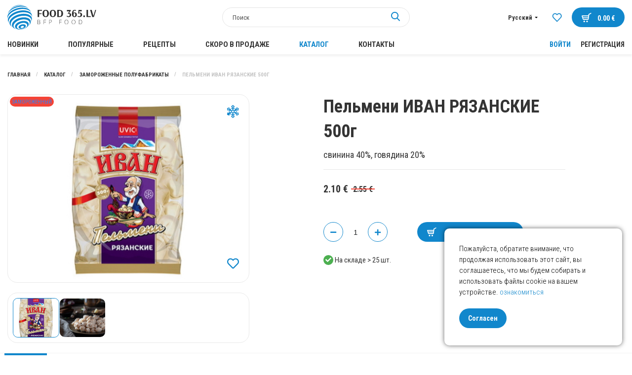

--- FILE ---
content_type: text/html; charset=UTF-8
request_url: https://www.food365.lv/ru/zamorozhennye-polufabrikaty/frozen-dumplings-ivan-rjazanskiye-500g-18/
body_size: 19919
content:
<!doctype html>
<html>
<head>
  
<title>Пельмени ИВАН РЯЗАНСКИЕ 500г - Замороженные  полуфабрикаты - Каталог - Food365 от 2.10&nbsp;€</title>

<meta charset="UTF-8">
<meta http-equiv="content-type" content="text/html; charset=UTF-8">
<meta http-equiv="Content-Language" content="ru"/>
<META name="KEYWORDS" content="пельмени"/>
<META name="DESCRIPTION" content=""/>
<META name="TITLE" content="Пельмени ИВАН РЯЗАНСКИЕ 500г - Замороженные  полуфабрикаты - Каталог - Food365 от 2.10&nbsp;€"/>
<meta http-equiv="X-UA-Compatible" content="IE=edge,chrome=1">
<meta name="format-detection" content="telephone=no">
<!--FACEBOOK-->
  <meta property="og:description" content="свинина 40%, говядина 20%"/>
  <meta property="og:title" content="Пельмени ИВАН РЯЗАНСКИЕ 500г - Замороженные  полуфабрикаты - Каталог - Food365 от 2.10&nbsp;€"/>
  <meta property="og:type" content="article">
<!--FACEBOOK-->
<meta name="viewport" content="width=device-width, initial-scale=1">
<!-- Defaults -->



<link rel="icon" type="image/png" href="/media/food365/images/site_favicon.png">
<link href="/fontawesome/fontawesome.min.css?v=5.91734.311" rel="stylesheet" type="text/css">
<link href="/media/food365/build/css/style.min.css?v=5.91734.311" rel="stylesheet" type="text/css">

<!-- Defaults -->


<!-- Modules -->
  <!-- Modules -->

<!-- Library -->
<!--<script src="https://code.jquery.com/jquery-1.11.0.min.js" integrity="sha256-spTpc4lvj4dOkKjrGokIrHkJgNA0xMS98Pw9N7ir9oI=" crossorigin="anonymous"></script>-->
<script src="//cdnjs.cloudflare.com/ajax/libs/jquery/3.1.0/jquery.min.js" integrity="sha256-cCueBR6CsyA4/9szpPfrX3s49M9vUU5BgtiJj06wt/s=" crossorigin="anonymous"></script>
<script src="/jqueryLibs/validate/jquery.validate.min.js"></script>
<!-- / Library -->

<!-- SELECT 2 -->
<!--<link href="https://cdnjs.cloudflare.com/ajax/libs/select2/4.0.6-rc.0/css/select2.min.css" rel="stylesheet" />-->
<script src="https://cdnjs.cloudflare.com/ajax/libs/select2/4.0.6-rc.0/js/select2.min.js"></script>
<!-- SELECT 2 -->

    <!-- UI -->
    <script src="//code.jquery.com/ui/1.12.0/jquery-ui.min.js" integrity="sha256-eGE6blurk5sHj+rmkfsGYeKyZx3M4bG+ZlFyA7Kns7E=" crossorigin="anonymous"></script>
      <link rel="stylesheet" href="//code.jquery.com/ui/1.12.1/themes/base/jquery-ui.css">
    <!-- UI -->

  

    <!-- Mobile Ver -->
    <!-- Mobile Ver -->
  <!--<script src="/media/food365/build/js/jquery.cloud9carousel.js"></script>-->

  <script type="text/javascript">

  function secondaryUpdateBasketInformationBlocks() {

    let $basket_data = {
      'basket_info': {
        'unique_sets_cnt': 0,
        'items_subtotal': '0.00'
      }
    };

    updateBasketInformationBlocks($basket_data);

  }

  function updateBasketInformationBlocks($data) {
    
    let $basket = $data['basket_info'];
    let $items = $data['basket_items_info'];
    let $coupon = $data['basket_coupon_info'];
    let $delivery = $data['basket_delivery_info'];
    let $cashback = $data['basket_cashback_info'];

    let $cartSummaryBlock = $('.js-cart-summary-block');

    // basket // reffer sts --
    if ($basket != undefined) {
      $('.cart_variant_count-js').html($basket['unique_sets_cnt']);
      $('.cart_variant_summ-js').html($basket['items_subtotal']);

      if ($basket['unique_sets_cnt'] > 0) {
        $(".cart-cnt-hideable-js").removeClass('hidden');
        $(".js-mobile-cart-container").addClass("active");
      } else {
        $(".cart-cnt-hideable-js").addClass('hidden');
        $(".js-mobile-cart-container").removeClass("active");
      }

      if ($basket['sets_cnt_with_over_warehouse_cnt'] > 0) {
        $('.js-over-warehouse-sets-alert').removeClass('hidden');
      } else {
        $('.js-over-warehouse-sets-alert').addClass('hidden');
      }

      if ($cartSummaryBlock.length > 0) {
        $cartSummaryBlock.html($data['cart_summary_block'] || ``);
      }

          }

    // items // it recount ++ / delivery recount ++
    if ($items != undefined) {

      $.each($items, function (k, v) {

        let
          $item_elements = $(`[data-cart-item='${k}']`),
          $price = $item_elements.filter(`[data-cart-type='price']`),
          $discount_value = $item_elements.filter(`[data-cart-type='discount_value']`),
          $discount_hideable = $item_elements.filter(`[data-cart-type='discount_hideable']`),
          $price_for_one = $item_elements.filter(`[data-cart-type='price_for_one']`),
          $price_total = $item_elements.filter(`[data-cart-type='price_total']`),

          $complement_text_items = $item_elements.filter(`[data-cart-type='complement_text_items']`),
          $complement_max_cnt = $item_elements.filter(`[data-cart-type='complement_max_cnt']`),
          $over_warehouse_cnt_hint = $item_elements.filter(`[data-cart-type='over_warehouse_cnt_hint']`)

        ;

        $price.html(v['price']);
        $discount_value.html(v['discount_value_to_show']);
        $price_for_one.html(v['price_for_one']);
        $price_total.html(v['price_total']);

        if (v['complement_is_profitable'] != '1') {
          $complement_text_items.addClass('hidden');
        } else {
          $complement_text_items.removeClass('hidden');
        }

        if (v['over_warehouse_cnt'] != '1') {
          $over_warehouse_cnt_hint.addClass('hidden');
        } else {
          $over_warehouse_cnt_hint.removeClass('hidden');
        }

        if (v['is_kit'] == '1' || v['discount_value_to_show'] < 1) {
          $discount_hideable.addClass('hidden');
        } else {
          $discount_hideable.removeClass('hidden');
        }

        $complement_max_cnt.html(v['complement_max_cnt']);

      });

    }

    // coupon // it recount ++ / delivery recount ++
    if ($coupon != undefined) {

      let $promocode_with_error = $coupon['promocode_with_error'] || 0;

      let $promocode_description = $coupon['promocode_description'] || ``;

      let $promocode_error_descr = $coupon['promocode_error_descr'] || ``;

      if ($promocode_with_error != 1) {
        $(".js-promocode-error-alert").hide().html("");
      } else {
        $(".js-promocode-error-alert").show().html($promocode_error_descr);
      }

      if ($promocode_description.length >= 1) {
        $(".js-promocode-description-alert").html($promocode_description).show();
      } else {
        $(".js-promocode-description-alert").hide().html("");
      }

      if ($coupon['promocode_applied'] === true) {
        $(".js-promocode-error-alert").hide().html("");
        location.href = "/ru/katalog";
      } else if ($coupon['promocode_reseted'] === true) {

        // alert('reseted!');
        $(".js-promocode-value").val("");
        $(".js-promocode-description-alert").hide().html("");
        $(".js-promocode-error-alert").hide().html("");
        location.href = "/ru/katalog";
      }

    }

    // delivery // it recount ++ / delivery recount ++
    if ($delivery != undefined) {

      $('.js-delivery-info-price').html($delivery['min_delivery_price']);

      $.each($delivery['deliveries'], function (k, v) {

        let $delivery_elements = $(`[data-delivery-item='${k}']`),
          $price_show = $delivery_elements.filter(`[data-delivery-item-type='price_show']`),
          $without_profit_price_container = $delivery_elements.filter(`[data-delivery-item-type='without_profit_price_container']`),
          $without_profit_price_show = $delivery_elements.filter(`[data-delivery-item-type='without_profit_price_show']`)
        ;

        $price_show.html(v['price']);
        $without_profit_price_show.html(v['without_profit_price']);

        if (v['promocode_profitable']) {
          $without_profit_price_container.removeClass('hidden');
        } else {
          $without_profit_price_container.addClass('hidden');
        }

      });

    }

    // cashback discount
    if ($cashback != undefined) {
      if ($cartSummaryBlock.length > 0) {
        $cartSummaryBlock.html($cashback['cart_summary_block'] || ``);
      }
    }

  }

  $.fn.select2.defaults.set('language', 'it');

  function validateEmail($email) {
    var emailReg = /^([\w-\.]+@([\w-]+\.)+[\w-]{2,4})?$/;
    return emailReg.test($email);
  }

  // function promoItemElementsVisible(act) {
  //     if (act=="1") {
  //
  //         if (!$(".js-not-profitable-element").hasClass("product__price-old")) {
  //             $(".js-not-profitable-element").hide().addClass("product__price-old"); /*without hide()*/
  //         }
  //         if (!$(".js-profitable-element").is(":visible")) {
  //             $(".js-profitable-element").show();
  //         }
  //     } else {
  //         $(".js-not-profitable-element").show().removeClass("product__price-old");
  //         $(".js-profitable-element").hide();
  //     }
  // }

  // function promoDeliveryElementsVisible(act) {
  //     if (act=="1") {
  //
  //         if (!$(".js-delivery-not-profitable-element").hasClass("product__price-old")) {
  //             $(".js-delivery-not-profitable-element").addClass("product__price-old");
  //         }
  //         if (!$(".js-delivery-profitable-element").is(":visible")) {
  //             $(".js-delivery-profitable-element").show();
  //         }
  //     } else {
  //         $(".js-delivery-not-profitable-element").removeClass("product__price-old");
  //         $(".js-delivery-profitable-element").hide();
  //     }
  // }

  /*Add to cart*/
  function cart(item_hash) {
    var cnt = 1;
    if ($("#cnt").val() > 0) cnt = $("#cnt").val();
    $.ajax({
      type: "POST",
      url: "/modules/catalog/cart/ajax_cart_handle.php" + "?phash=" + item_hash + "&lid=2" + "&lcode=ru" + "&cnt=" + cnt,
      data: $("#item_form").serialize(),
      dataType: 'json',
      success: function (msg) {
        
        updateBasketInformationBlocks(msg);
      }
    });

  }

  function complementToCart(item_hash, form_data) {
    var cnt = 1;
    $.ajax({
      type: "POST",
      url: "/modules/catalog/cart/ajax_cart_handle.php" + "?phash=" + item_hash + "&lid=2" + "&lcode=ru" + "&cnt=" + cnt,
      data: form_data.serialize(),
      dataType: 'json',
      success: function (msg) {

        updateBasketInformationBlocks(msg);

        location.href = '/ru/Korzina'
      }
    });
  }

  function addToCartFromAutocompleteSearch(item_hash, complect_hash) {
    var cnt = 1;
    $.ajax({
      type: "POST",
      url: "/modules/catalog/cart/ajax_cart_handle.php" + "?phash=" + item_hash + "&lid=2" + "&lcode=ru" + "&cnt=" + cnt,
      data: {
        complection: complect_hash
      },
      dataType: 'json',
      success: function (msg) {
        updateBasketInformationBlocks(msg);
        location.href=location.href
      }
    });

  }

  $(document).on("click", ".js-complement-buy", function () {
    var buy_complement_data = $(this)
      , compl_item = buy_complement_data.data("item")
      , compl_form = buy_complement_data.parents(".js-complement-buy-form");

    buy_complement_data.attr("disabled", true).removeClass("btn--orange");
    complementToCart(compl_item, compl_form);
  });
  /*Add to cart*/

  /*Check promocode aviable info*/
  //function checkPromoInfoByCart(info) {
  //
  //    //  if (info["p_exist"]===true){
  //    //console.log("promocode exist ");  //
  //    if (info["p_error"]===true){
  //      $(".js-cart_promo_show_block").hide();
  //      $(".js-promocode-error-alert").html(info["p_error_msg"]).show();
  //      promoItemElementsVisible("0");
  //      promoDeliveryElementsVisible("0");
  //
  //    } else {
  //
  //      if (!$(".js-cart_promo_show_block").is(":visible")) {
  //        $(".js-cart_promo_show_block").show();
  //      }
  //      if ($(".js-promocode-error-alert").is(":visible")) {
  //        $(".js-promocode-error-alert").hide();
  //      }
  //      promoItemElementsVisible("1");
  //      promoDeliveryElementsVisible("1");
  //
  //    }
  //
  //    if (info["pd_descr"]!=="") {
  //      if (!$(".js-promocode-description-alert").is(":visible")) {
  //        $(".js-promocode-description-alert").html(info["pd_descr"]).show();
  //      }
  //    } else if (info["pd_descr"]==="" )  {
  //      if ($(".js-promocode-description-alert").is(":visible")) {
  //        $(".js-promocode-description-alert").hide();
  //      }
  //    }
  //
  //  } else {
  //    //console.log("promocode !exist ");  //  }
  //
  //}
  /*Check promocode aviable info*/

  /*stepUserInfoCheck*/
  function stepUserInfoCheck(action) {
    if (action == "0") {
      $(".js-step-user-info input, .js-step-user-info select ").attr("disabled", true);
    } else if (action == "1") {
      if ($(".js-step-user-info").hasClass("disabled")) {
        $(".js-step-user-info input, .js-step-user-info select ").removeAttr("disabled");
        $(".js-step-user-info").removeClass("disabled");
      }
    }
  }

  /*stepUserPayCheck*/
  function stepUserPayCheck() {
    var $notDone = false,
      $err = 0,
      delivery_cnt = ($(".delivery-select-js").filter(":checked").length);

    if (delivery_cnt < 1) {
      $notDone = true;
      $err = 1;
    }

    $(".js-required[required], .js-cart_privacy_confirm, .js-default-required, .js-jur-block [required]").each(function () {

      if ($(this).is("textarea")) {
      }

      if ($(this).is("select")) {
        if ($(this).val() == "" || $(this).val() == null) {
          $notDone = true;
          $err = 1;
                  }
      }

      if ($(this).is("input")) {
        switch ($(this).attr("type").toLowerCase()) {

          case "email" :
            if ($(this).val() == "" || !validateEmail($(this).val())) {
              $notDone = true;
              $err = 1;
                          }
            break;

          case "checkbox" :
            if (!$(this).is(":checked")) {
              $notDone = true;
              $err = 1;
               }
            break;

          default :
            if ($(this).val() == "") {
              $notDone = true;
              $err = 1;
               }
            break;
        }

        let $this_id = $(this).attr('id') || '';
        let $this_max_lenght = $(this).attr('data-max-lenght') || '';
        let $this_val = $(this).val();
        let $this_val_length = $this_val.length;

        if ($this_id == 'phone' && $this_max_lenght != '' && $this_max_lenght != '0') {

          if ($this_val_length < $this_max_lenght || $this_val_length > $this_max_lenght) {
            $notDone = true;
            $err = 1;
            $('.js-phone-hint-visible').removeClass('hidden');
          } else {
            $('.js-phone-hint-visible').addClass('hidden');
          }
        }

      }
    });


        
    if ($notDone) {
      $(".js-step-pay-info").addClass("disabled");
      $(".js-step-pay-info input").attr("disabled", true);
      $(".js-step-pay-info .js-go-to-payment").attr("disabled", true);
    } else {
      $(".js-step-pay-info").removeClass("disabled");
      $(".js-step-pay-info input").removeAttr("disabled");
      $(".js-step-pay-info .js-go-to-payment").removeAttr("disabled");
    }

  }


  $(document).ready(function () {

    /*Open Cart Info*/
    $('#js-toggle-cart').on('click', function (e) {
      e.preventDefault();
      e.stopPropagation();
      if ($("#js-cart-popup").is(":visible")) {
        $('#js-cart-popup').hide();
      } else {
        $.ajax({
          type: "POST",
          url: "/modules/catalog/cart/ajax_cart_drop_info.php" + "?lid=2" + "&lcode=ru",
          success: function (msg) {
            $('#js-cart-popup').html(msg).toggle(100);
          }
        });
      }

    });

    /*Close Cart Info*/
    $(document).on("click", "body", function (event) {
      if ($(event.target).closest('#js-toggle-cart').length === 0
        && $(event.target).closest('#js-cart-popup').length === 0) {
        if ($("#js-cart-popup").is(":visible")) {
          $('#js-cart-popup').hide();
        }
      }
    });

    stepUserInfoCheck("0");

  });


  
  /*Del Item From Cart*/
  $(document).on("click", ".del-cart-item-js", function () {
    var it_id = $(this).data("id");
    var it_name = $(this).data("name");
    var it_del_href = '/ru/katalog/?del_cart_poz=' + it_id;
    $("#itemDelLink").attr("href", it_del_href);
    $("#itemDelName").html(it_name);
  });
  /*Del Item From Cart*/

  /*Aviability Msg*/
  // function checkAviableItems(cnt,aviable,target) {
  //     if (cnt>aviable) {
  //         $(target).show();
  //     } else {
  //         $(target).hide();
  //     }
  // }

  // $(document).ready(function () {
  //     $(".item-count-box-js").each(function () {
  //         var cntval=$(this).val();
  //
  //         var warehouse_aviable=$(this).data("warehouse-aviable");
  //         var hint_target=$(this).data("hint-target");
  //         // checkAviableItems(cntval,warehouse_aviable,hint_target);
  //     })
  // })
  /*Aviability Msg*/

  /*Recount Cart By Item*/
  function recountItem(element) {
    // var delivery_prices;
    var id = $(element).attr('data-cart-item');
    var cntval = $(element).val();

    $.ajax({
      type: "POST",
      dataType: "JSON",
      url: "/modules/catalog/cart/ajax_cart_recount.php",
      data: "id=" + id + "&val=" + cntval + "&lid=2" + "&lcode=ru",
      success: function (json) {
        updateBasketInformationBlocks(json);
      }
    });

  }

  $(document).ready(function () {
    $(".js-delivery-api-address-selectable").select2();
  });

  /*Recount Cart By Delivery*/
  var $tmp_delivery = ``;

  $(document).on("click", ".delivery-select-js", function (event) {
    var selected_delivery = $(".delivery-select-js").filter(':checked').val();
    var type = $(".delivery-select-js").filter(':checked').data("type");

    $(".js-step-user-info").removeClass("mobile-hidden");

    if (selected_delivery != $tmp_delivery) {

      $(".js-postcode-input").val("");
//            $(".js-delivery-api-address-selectable").select2("val", "");

      $(".js-delivery-api-address-selectable").select2().empty();
//            $(".js-delivery-api-address-selectable").select2("data",null);
//            $(".js-delivery-api-address-selectable option").remove ();
//
      $tmp_delivery = selected_delivery;
      $.ajax({
        type: "POST",
        dataType: "JSON",
        url: "/modules/catalog/cart/ajax_cart_delivery_recount.php",
        data: "lid=2" + "&lcode=ru" + "&selected_delivery=" + selected_delivery,
        success: function (json) {

          /*Clear required fields*/
          $(".js-required").removeAttr("required");

          $("#delivery_info_block").show();

          /*Draw Potential Payment */
          $("#payment_type_container").html(json["pay_types"]);

          stepUserInfoCheck("1");

          $(".js-from_delivery_api_address").hide();
          $(".js-profile-address-list").hide(); 
          $(".js-from_profile_city").hide();
          $(".js-from_profile_address").hide();

          if (type == "0") {

            
            $("#from_profile_address").show();
            $(".js-profile-address-list").show();
            $("#from_profile_address .js-required").attr("required", true);
            $("#from_profile_address .js-from_delivery_api_address .js-required").removeAttr("required");

            $(".js-from_profile_city").show();
            $(".js-from_profile_address").show();
            $("#from_delivery_address").hide();

            stepUserPayCheck();
                      } else if (type == "1") {

            
            $("#from_delivery_address").show();
            $("#from_delivery_address .js-required").attr("required", true);
            $("#from_profile_address").hide();



            
            /**/
            $(".js-delivery-address-selectable").select2({
              ajax: {
                type: "POST",
                url: "/modules/catalog/cart/ajax_cart_delivery_address_select.php",
                dataType: 'json',
                delay: 250,
                data: function (term) {
                  return {
                    term: term.term
                    , lid: '2'
                    , lcode: 'ru'
                    , selected_delivery: selected_delivery
                  };
                },
                
                processResults: function (data) {
                  return {
                    results: data
                  };
                },
                cache: true

              },
              //minimumInputLength: 3

            });
            /**/

            stepUserPayCheck();
            
          } else if (type == "2") {
            


            $("#from_profile_address").show();
            $(".js-from_delivery_api_address").show();
            $("#from_profile_address .js-required").attr("required", true);
            $("#from_delivery_address").hide();

            /**/

            $(".js-from_profile_city").hide();
            $(".js-from_profile_city .js-required").removeAttr("required");
            $(".js-from_profile_address").hide();
            $(".js-from_profile_address .js-required").removeAttr("required");

            /**/

            stepUserPayCheck();

          }

          updateBasketInformationBlocks(json);

        }
      });
    }

  });

  /*POSTCODE CHANGES*/
  $(document).on("keyup", ".js-postcode-input", function () {
    var $selected_postcode = $(this).val();
    var $selected_delivery_label = $(".delivery-select-js").filter(':checked').data("label");
    var $selected_delivery_type = $(".delivery-select-js").filter(':checked').data("type");

//        console.log("changed zip " + $(this).val())
    $(".js-delivery-api-address-selectable").select2().empty();

    if ($selected_postcode.length >= 5 && $selected_delivery_type == "2") {
//            console.log("can send ajax")
//            $(".js-delivery-api-address-selectable").html("");


      $.ajax({
        type: "POST",
        dataType: "JSON",
        delay: 100,
        url: "/modules/catalog/cart/ajax_fr_api_delivery.php",
        data: {

          zip: $selected_postcode
          , delivery_label: $selected_delivery_label

        },
        success: function (addesses_api) {


//                    $(".js-delivery-api-address-selectable").select2().empty();
//                    $(".js-delivery-api-address-selectable").select2("data",null);
//                    $(".js-delivery-api-address-selectable option").remove ();


          $(".js-delivery-api-address-selectable").select2({
            data: addesses_api

//                        ,allowClear : true
//                        data: function() { return {results: json}; }
          });
//                    $(".js-delivery-api-address-selectable").select2("destroy"); 

          stepUserPayCheck();

        }
      });


      /*$(".js-delivery-api-address-selectable").select2({
          ajax: {
              type: "POST",
              url: "/modules/catalog/cart/ajax_fr_api_delivery.php",
              dataType: 'json',
              delay: 100,
              data: function (term) {
                  return {
                      zip: $selected_postcode
                      ,delivery_label :  $selected_delivery_label
                  };
              },

              processResults: function (data) {
                  return {
                      results: data
                  };
              },
              cache: true

          },


      });*/
    }
  })
  /*POSTCODE CHANGES*/


  /*change count btns*/
  $(document).on("click", ".in-cart-count-btn-js", function (event) {

    event.preventDefault();

    var action = $(this).data("action");
    var target = $(this).data("target");
    var val = parseInt($(target).val());

    if (action == "dec") {
      if (val-- > 1) {
        $(target).val(parseInt(val));
        recountItem(target);
      }
    } else if (action == "inc") {
      val++;
      $(target).val(parseInt(val));
      recountItem(target);
    }

  });


  $(document).on("click", ".js-client-number-submit", function (event) {
    event.preventDefault();
    var $client_number = $(".js-client-number-value").val();
    var $client_number_length = $client_number.length;

    if ($client_number_length >= 3) {

            
      $(".js-client-number-error-alert").addClass('hidden');
      $.ajax({
        type: "POST",
        dataType: "JSON",
        url: "/modules/catalog/cart/ajax_cart_client_nr.php",
        data: "lid=2" + "&lcode=ru" + "&client_number=" + $client_number + "&action=apply",
        statusCode: {
          404: function () {
            $(".js-client-number-error-alert").removeClass('hidden');
          }
        },
        success: function (json) {
          location.href = location.href;
        }
      });

    }

  });
  $(document).on("click", ".js-client-number-reset", function (event) {
    $.ajax({
      type: "POST",
      dataType: "JSON",
      url: "/modules/catalog/cart/ajax_cart_client_nr.php",
      data: "lid=2" + "&lcode=ru" + "&action=reset",
      success: function (promo_json) {
        location.href = location.href;
      }
    });

  });

  /*promocode changes*/
  
  /* применение кэшбэка */
  $(document).on("click", ".js-use-cashback-submit", function(e){
    e.preventDefault();

    var $alert = $('.js-cashback-apply-alert');

    $alert.hide().removeClass('alert--green').removeClass('alert--red');

    var $selected_cashback_discount = $(".js-cashback-sum-to-pay").val();

    if (parseFloat($selected_cashback_discount) > 0) {//$selected_cashback_discount !== $tmp_cashback_discount &&

      $.ajax({
        type: "POST",
        dataType: "JSON",
        url: "/modules/catalog/cart/ajax_cart_cashback.php",
        data: {
          lid: '2',
          cashback_discount: $selected_cashback_discount
        },
        success: function (JSON) {
          if (JSON['error']) {
            // alert(JSON['msg']);
            $('.js-cashback-sum-to-pay').val(JSON['max_cashback_discount']);
            $('.js-cashback-sum-to-pay').attr('max', JSON['max_cashback_discount']);
            $('.js-cashback-apply-alert').html(JSON['msg']).addClass('alert--red').show();
          } else {
            $('.js-cashback-sum-to-pay').val(JSON['cashback_discount']);
            updateBasketInformationBlocks(JSON['basket_data']);
            $('.js-cashback-apply-alert').html(JSON['msg']).addClass('alert--green').show();
          }

        }
      });

    }
  });

  /*promocode changes*/
  var $tmp_promocode = ``;

  $(document).on("click", ".js-promocode-submit", function (event) {
    var $selected_promocode = $(".js-promocode-value").val();
    var $selected_promocode_length = $selected_promocode.length;
    if ($selected_promocode_length < 3) {

    }

    if ($selected_promocode !== $tmp_promocode && $selected_promocode_length >= 3) {


                  $.ajax({
        type: "POST",
        dataType: "JSON",
        url: "/modules/catalog/cart/ajax_cart_promocode.php",
        data: "lid=2" + "&lcode=ru" + "&selected_promocode=" + $selected_promocode + "&action=apply",
        success: function (promo_json) {
          
          $tmp_promocode = "";

          updateBasketInformationBlocks(promo_json);

          //if (promo_json["promocode_with_error"]==1) {
          //
          //    if (promo_json["promocode_description"].length>=1) {
          //        $(".js-promocode-description-alert").html(promo_json["promocode_description"]).show();
          //    } else {
          //        $(".js-promocode-description-alert").hide().html("");
          //    }
          //
          //    $(".js-promocode-error-alert").html(promo_json["promocode_error_descr"]).show();
          //
          //} else if (promo_json["promocode_applied"]) {
          //
          //    $(".js-promocode-error-alert").hide().html("");
          //    location.href="//////";
          //
          //}

        }
      });

    }

  });

  $(document).on("click", ".js-promocode-reset", function (event) {
    $.ajax({
      type: "POST",
      dataType: "JSON",
      url: "/modules/catalog/cart/ajax_cart_promocode.php",
      data: "lid=2" + "&lcode=ru" + "&action=reset",
      success: function (promo_json) {

        updateBasketInformationBlocks(promo_json);

        //if (promo_json["promocode_reseted"]==true) {
        //    $(".js-promocode-value").val("");
        //    $(".js-promocode-description-alert").hide().html("");
        //    $(".js-promocode-error-alert").hide().html("");
        //    location.href="//////";
        //}

      }
    });

  });

  /*promocode changes*/

  function inputType() {
    $('.js-promocode-submit').addClass('disabled');

    $('.js-promocode-value').on('keyup keydown click', function () {
      var $this = $(this);

      if ($this.val().length != 0) {
        $('.js-promocode-submit').removeClass('disabled');
      } else {
        $('.js-promocode-submit').addClass('disabled');
      }
    });
  }


  $(document).ready(function () {
    inputType();
  });


  /*change count input*/
  $(document).on("keyup", ".item-count-box-js", function () {
    if (this.value.match(/[^0-9]/g)) {
      this.value = this.value.replace(/[^0-9]/g, '');
    }
    recountItem(this);
  });
  /*change count input*/

  /*Show/Hide Jur Data*/
  function jsCartCheckJur(element) {
    var $this = element,
      $jurBlock = $('.js-jur-block');

    if ($this.val() === '1') {
      $jurBlock.slideDown();
      $jurBlock.find("input.js-jur-required, select.js-jur-required").attr("required", true);
    } else {
      $jurBlock.slideUp();
      $jurBlock.find("input.js-jur-required, select.js-jur-required").removeAttr("required");
    }

    stepUserPayCheck();
  }

  $(document).ready(function () {
    $('.js-check-jur').on('click', function () {
      jsCartCheckJur($(this));
    });
    jsCartCheckJur($(".js-check-jur").filter(":checked"));


      });
  /*Show/Hide Jur Data*/


  $(document).on("change", "#profile_my_address", function () {
    var profile_address_data = $("#profile_my_address option").filter(':selected').data();
        if (!jQuery.isEmptyObject(profile_address_data)) {
      $(".js-profile_address_receiver").val(profile_address_data["receiver"].toString());
      $("#profile_country_hash").val(profile_address_data["country"].toString()).trigger('change');
      $("#profile_city").val(profile_address_data["city"].toString());
      $("#profile_del_addr").val(profile_address_data["address"].toString());
      $("#profile_postcode").val(profile_address_data["postcode"].toString());
    }
  })

  function changeCartPhoneInputLenghtValueAndPhoneCode() {
    let
      $this = $('#profile_country_hash')
      , $thisVal = $this.val()
      , $thisSelectedOption = $this.find(`option[value='${$thisVal}']`)
      , $phoneLenght = $thisSelectedOption.attr('data-phone-lenght') || ''
      , $phoneCode = $thisSelectedOption.attr('data-phone-code') || ''
    ;

    if ($phoneCode != '') {
      $('.js-phone-code').val($phoneCode);
    }


    if ($phoneLenght != '') {
      $('.js-phone-lenght-hint-cnt').html($phoneLenght);
      $('.js-phone-lenght-hint').removeClass('hidden');
      $('#phone').attr('data-max-lenght', $phoneLenght).trigger('change');
    } else {
      $('.js-phone-lenght-hint').addClass('hidden');
      $('#phone').attr('data-max-lenght', '').trigger('change');
    }

    stepUserPayCheck();
  }

  $(document).on("change", "#profile_country_hash", function () {
    changeCartPhoneInputLenghtValueAndPhoneCode();
  });

    $(document).ready(function () {
    changeCartPhoneInputLenghtValueAndPhoneCode();
  });
  
  /*Form Check*/
  function checkOrderSubmit() {
    var submit_ok = true;
    var delivery_cnt = ($(".delivery-select-js").filter(":checked").length);
    var privacy_cnt = ($(".js-cart_privacy_confirm").filter(":checked").length);
    var payment_cnt = ($(".payment-select-js").filter(":checked").length);
    if (delivery_cnt < 1) {
      submit_ok = false;
      $("#delivery_alert").show();
      $("html, body").animate({scrollTop: $("#delivery_alert").offset().top - 40}, "slow");
    } else if (privacy_cnt < 1) {
      submit_ok = false;
      $("#privacy_alert").show();
      $("html, body").animate({scrollTop: $("#privacy_alert").offset().top - 40}, "slow");
    } else if (payment_cnt < 1) {
      submit_ok = false;
      $("#payment_alert").show();
      $("html, body").animate({scrollTop: $("#payment_alert").offset().top - 40}, "slow");
    } else if (submit_ok) {

    }
    return submit_ok;

  }

  $(document).on("change keyup", "#cart_order_form", function (event) {
    stepUserPayCheck();
      });

  $(document).on("click", ".payment-select-js", function (e) {
    var orderf_form = $("#cart_order_form");

//            var isValidd = $(e.target).parents('form').isValid();
//            console.log(isValidd)
    if (!checkOrderSubmit() || !orderf_form[0].checkValidity()) {       //e.preventDefault(); //prevent the default action
            console.log('da');
    } else {
            orderf_form.submit();
    }
  });
  /*Form Check*/

  $(document).on("click", ".js-complement-complection", function () {
    var
      compl_complect = $(this)
      , compl_item = compl_complect.data("item")
      , compl_complect_price = compl_complect.data("price")
      , compl_complect_wh = compl_complect.data("count")
      , compl_complect_name = compl_complect.next(".js-complection-name-block").find(".js-complection-name").html()
    ;

    $(".js-complement-name[data-item='" + compl_item + "']").html(compl_complect_name);
    $(".js-complement-price[data-item='" + compl_item + "']").html(compl_complect_price);

    if (compl_complect_wh === "moore") {
      $(".js-complement-warehouse.js-exist[data-item='" + compl_item + "']").hide();
      $(".js-complement-warehouse.js-more[data-item='" + compl_item + "']").show();
    } else {
      $(".js-complement-warehouse.js-exist[data-item='" + compl_item + "']").show().find(".js-cnt-val").html(compl_complect_wh);
      $(".js-complement-warehouse.js-more[data-item='" + compl_item + "']").hide();
    }


  });

  
    function initCartAutocomplete() {
    $(".js-autocomplete").autocomplete({

      source: function (request, response) {
        $.ajax({
          url: '/modules/catalog/ajax/items.php',
          dataType: "json",
          cache: true,
          data: {
            term: request.term,
            lang_id: 2          },
          success: function (data) {
            response(data);
          }
        });
      },
      minLength: 3,
      select: function (event, ui) {
        addToCartFromAutocompleteSearch(ui.item.item_hash, ui.item.complect_hash);
        console.log(ui.item);//
        var id = $(this).data("pid");
      },
      response: function (event, ui) {

      }
    });
  }

  $(document).ready(function () {
    initCartAutocomplete();
  })
</script>  <script>

    $(document).on("click",".js-add-to-wish",function (e) {
        e.preventDefault();

        var
            item = $(this).data("item")
            , action = $(this).attr("data-action")
            , additional = $(this).attr("data-additional");
        $.ajax({
            type: "POST",
            dataType: "JSON",
            url: "/modules/catalog/wishlist/ajax_wishlist_handle.php?lid=2",
            data: {
                "item" : item
                ,"action" : action
                ,"additional" : additional
            },
            success: function(msg) {
                $(".wish_count-js").html(msg["cnt"]);

                switch (additional) {
                    case "initem" :
                        if (msg["deleted"]==true) {
                            $(".js-add-to-wish").removeClass(" active ").addClass("").attr("data-action","add");
                            $(".js-wish-text-toggle").html("В Избранное")
                        }

                        if (msg["added"]==true) {
                            $(".js-add-to-wish").removeClass("").addClass(" active ").attr("data-action","del");
                            $(".js-wish-text-toggle").html("Добавлено в Избранное")
                        }
                        break;


                    case "inwish" :
                        if (msg["deleted"]==true) {
                            $(".js-add-to-wish[data-item='"+item+"']")
                                .removeClass("active")
                                .attr("data-action","add")
                                .parents(".js-wish-item").remove();

                            var $jsWishItemsCnt=$(".js-wish-item").length;
                            if ($jsWishItemsCnt<1) {
                                $("#empty_wish_msg").show();
                            }
                        }

                        if (msg["added"]==true) {
                            $(".js-add-to-wish[data-item='"+item+"']").addClass("active").attr("data-action","del");
                        }
                        break;


                    case "inlist" :
                        if (msg["deleted"]==true) {
                            $(".js-add-to-wish[data-item='"+item+"']").removeClass("active").attr("data-action","add");
                        }

                        if (msg["added"]==true) {
                            $(".js-add-to-wish[data-item='"+item+"']").addClass("active").attr("data-action","del");
                        }
                        break;



                    default : break;
                }

            },
            error : function (msg) {
                console.log("Wish error !");
            }
        });

    });

</script>
  <script>
    $(document).ready(function () {

        /*not use*/
        
        /*not use*/
        
        /*not use*/
        

        function drawRegionLink(target) {
            var lnk_data = $(target+" .js-sel_lang option:selected").attr('data-href');
            $(target+" .js-region_link").attr('href', lnk_data);
        }

        function drawCartRegionLink() {
            var lnk_data2 = $('#cart_region_select option:selected').attr('data-href');
            $("#incart_region_link").attr('href', lnk_data2);
        }



        function localization(target) {

            $.ajax({
                type: "POST",
                dataType: "JSON",
                url: "/localization/ajax_localization.php?lid=2&lcode=ru&seid=1652",
                data:
                    $(target).serialize()
                ,
                success: function (data) {
                    // $("#region_langs").show;
                    $(target+" .js-sel_lang").html(data["langs"]);
                    $(target+" .js-sel_currency").html(data["currency"]);
                    //langChange();
                    drawRegionLink(target);

                }
            })
        }

        $(".js-show-region").on("click",function (e) {
            e.stopPropagation();
            var region_hash = ''; //$('#sel_region').val();
            var data_element=$(this).data("element");

            if (!$(this).next(".js-region-container").is(":visible")) {
                $(this).next(".js-region-container").toggle();
                $(this).addClass('opened');
                localization(data_element);

            } else {
                $(this).next(".js-region-container").toggle();
                $(this).removeClass('opened');
            }
//            regionChange();
//            langChange();
//            currencyChange();

        });


        $(document).on("change",".js-region_select",function () {
            var data_element=$(this).data("element");
            localization(data_element);
        });

        $(document).on("change", ".js-sel_lang", function () {
            var data_element=$(this).data("element");
            drawRegionLink(data_element);
        });

        $(document).on("change", "#cart_region_select", function () {
            // langChange();
            drawCartRegionLink();
        });
        drawCartRegionLink();

        $(".js-region_link").on("click", function (e) {
            e.preventDefault();

            var data_element=$(this).data("element");
            var lnk=$(this).attr("href");
            var cur=$(data_element+" .js-sel_currency").val();
            $.ajax({
                type: "POST",
                url: "/localization/ajax_set_currency.php?lid=2",
                data: {
                    "cur": cur
                },
                success: function (data) {
                    // $("#region_langs").show;
                    location.href=lnk;
                }
            })
        })

        $(".js-region-container").on("click",function (e) {
            e.stopPropagation();
        })

        $("body").on("click", function() {
             $('.js-region-container').hide(100);
             $('.js-show-region').removeClass('opened');
        });

    });

</script>








<script src="//cdnjs.cloudflare.com/ajax/libs/slick-carousel/1.6.0/slick.min.js"></script>

<!-- fancybox -->
<link rel="stylesheet" href="/inc/fancybox/jquery.fancybox.css?v=5.91734.311">
<script type="text/javascript" src="/inc/fancybox/jquery.fancybox.js?v=5.91734.311"></script>
<script type="text/javascript" src="/inc/fancybox/jquery.mousewheel-3.0.6.pack.js?v=5.91734.311"></script>
<script type="text/javascript" src="/inc/fancybox/jquery.fancybox-media.js?v=5.91734.311"></script>
<script type="text/javascript" src="/inc/fancybox/fancy-init.js?v=5.91734.311"></script>
<!-- fancybox -->

<!--<script type="text/javascript" src="/media/food365/build/js/other.js"></script>-->
<!--<script type="text/javascript" src="/media/food365/build/js/magic_line.js"></script>-->

<script>
    $(document).ready(function() {
        $(".js-cookie-window-close").click(function(e) {
            e.preventDefault();
            $.ajax ({
                type: "POST",
                url: "/inc/cookie/cookie.php",
                data: {CLOSED_COOKIE_WINDOW: 1},
                cache: false,
                success: function(data) {
                    $(".cookie-window-block").addClass("closed");
                    $('body').removeClass("cookie-enabled");
                }
            });
        });
    });
</script>
<!--<script src="/media/food365/build/js/jquery.hoverdelay.min.js"></script>-->

<!-- Star Rating -->
<link rel="stylesheet" href="/jqueryLibs/starRating/css/star-rating-svg.css?v=5.91734.311">
<script src="/jqueryLibs/starRating/jquery.star-rating-svg.js?v=5.91734.311"></script>
<!-- Star Rating -->
  <!-- Google Tag Manager -->
<script>(function(w,d,s,l,i){w[l]=w[l]||[];w[l].push({'gtm.start':
new Date().getTime(),event:'gtm.js'});var f=d.getElementsByTagName(s)[0],
j=d.createElement(s),dl=l!='dataLayer'?'&l='+l:'';j.async=true;j.src=
'https://www.googletagmanager.com/gtm.js?id='+i+dl;f.parentNode.insertBefore(j,f);
})(window,document,'script','dataLayer','GTM-MXKMFZD');</script>
<!-- End Google Tag Manager -->

<meta name="verify-paysera" content="19e3bd659aed3634266f4e32c6c9cadd">  
    </head>
<body class="inside cookie-enabled">
<!-- Google Tag Manager (noscript) -->
<noscript><iframe src="https://www.googletagmanager.com/ns.html?id=GTM-MXKMFZD"
height="0" width="0" style="display:none;visibility:hidden"></iframe></noscript>
<!-- End Google Tag Manager (noscript) --><div class="page">

  <div class="page-wrapper">
    <div class="header mobile-hidden">
        <div class="container">
        <div class="header__wrapper">
            <div class="header__block">
                <a href="/ru" class="logo">
                    <img src="/media/food365/images/site_logo.svg" alt="" title="">
                </a>
            </div>
            <div class="search-form-wrapper ">
                  <form class="search__form" action="/ru/Poisk/" method="get">
        <div class="input__wrapper">
      <input name="s" class="input " type="text"
             id="cart_search_input"
             placeholder="Поиск" value="">
      <button type="submit" class="search__submit">
                <img src="/media/food365/images/search.svg" alt="">
      </button>
    </div>
  </form>

  <!--SEARCH END-->
            </div>
            <div class="header__block right">
                <div class="header__actions">
                                        
                    <div class="header__action">

                        <div class="lng lng--list">
                            <div class="lng__link ">
                                Русский                            </div>
                            <div class="lng__list-wrapper">
                                <div class="lng__list">
                                                                            <a href="/ru/zamorozhennye-polufabrikaty/frozen-dumplings-ivan-rjazanskiye-500g-18/">
                                            Русский                                        </a>
                                                                            <a href="/lv/zamorozhennye-polufabrikaty/frozen-dumplings-ivan-rjazanskiye-500g-17/">
                                            Latviešu                                        </a>
                                                                            <a href="/en/zamorozhennye-polufabrikaty/frozen-dumplings-ivan-rjazanskiye-500g-16/">
                                            English                                        </a>
                                                                    </div>
                            </div>
                        </div>
                                            </div>
                    <div class="header__action">
                        <a class="header__action-item" href="/ru/Wish-list">
                            <img src="/media/food365/images/favorite.svg" alt="">
                                                                                </a>
                    </div>


                        <div class="header__action ">
                            <a
                                    class="header__action-item cart js-mobile-cart-container "
                                    href="#" id="js-toggle-cart">
                                <img src="/media/food365/images/cart.svg" alt="">
                                <span class="header__action-price">
                  <span class='cart_variant_summ-js'>0.00</span>&nbsp;€                </span>
                            </a>
                            <div class="shop-cart-container" id="js-cart-popup">
                            </div>
                        </div>

                </div>
            </div>
        </div>

        <a class="header-burger js-toggle-menu" href="#">
            <i></i>
            <i></i>
            <i></i>
        </a>
    </div>

    <div class="header__nav">
        <div class="container">
            <div class="header__nav-wrapper">
                <ul class="nav">
                          <li
        class="nav__item   " title="Новинки">
        <a href="/ru/novinki" class="   "
          >
          Новинки        </a>
              </li>
            <li
        class="nav__item   " title="ПОПУЛЯРНЫЕ">
        <a href="/ru/populyarnye" class="   "
          >
          ПОПУЛЯРНЫЕ        </a>
              </li>
            <li
        class="nav__item   " title="Рецепты">
        <a href="/ru/recepty" class="   "
          >
          Рецепты        </a>
              </li>
            <li
        class="nav__item   " title="СКОРО В ПРОДАЖЕ">
        <a href="/ru/skoro-v-prodazhe" class="   "
          >
          СКОРО В ПРОДАЖЕ        </a>
              </li>
            <li
        class="nav__item active  " title="Каталог">
        <a href="/ru/katalog" class="  active "
          data-toggle="submenu">
          Каталог        </a>
            <div class="nav__submenu-wrapper">
      <div class="nav__submenu">
                  <a href="/ru/veganskaya-vegetarianskaya/" class=" ">
            Веганская/Вегетарианская          </a>
                              <a href="/ru/gotovaya-produkciya/" class=" ">
            Готовая продукция          </a>
                              <a href="/ru/zamorozhennye-polufabrikaty/" class=" ">
            Замороженные  полуфабрикаты          </a>
                          </div>
    </div>
          </li>
            <li
        class="nav__item   " title="Контакты">
        <a href="/ru/kontakty" class="   "
          >
          Контакты        </a>
              </li>
                                          </ul>
                                    <div class="header__login">
                        <div class="header__action">
                                                            <div class="header__action-item">
                                    <a class="header__user sign"
                                       href="/ru/Login">
                                                                                <span>Войти</span>
                                    </a>
                                </div>

                                                    </div>
                        <div class="header__action">
                            <div class="header__action-item">
                                <a class="header__user" href="/ru/Registration">
                                                                        <span>Регистрация</span>
                                </a>
                            </div>
                        </div>
                    </div>
                            </div>
        </div>
    </div>
    </div><div class="header__mobile desktop-hidden">
    <div class="header__wrapper">
    <a class="logo" href="/ru">
      <img src="/media/food365/images/site_logo.svg" alt="" title="">
    </a>
    <div class="header__block">
      <div class="header__action">
        <div class="lng lng--list">
          <div class="lng__link ">
            Русский          </div>
          <div class="lng__list-wrapper">
            <div class="lng__list">
                              <a href="/ru/zamorozhennye-polufabrikaty/frozen-dumplings-ivan-rjazanskiye-500g-18/">
                  Русский                </a>
                              <a href="/lv/zamorozhennye-polufabrikaty/frozen-dumplings-ivan-rjazanskiye-500g-17/">
                  Latviešu                </a>
                              <a href="/en/zamorozhennye-polufabrikaty/frozen-dumplings-ivan-rjazanskiye-500g-16/">
                  English                </a>
                          </div>
          </div>
        </div>
      </div>
      <div class="header__action">
        <a class="menu__btn js-show-menu" href="#">
          <i></i>
        </a>
      </div>
    </div>


	    <div class="header__block right">
      <div class="header__actions">
        <div
          class="header__action js-mobile-cart-container ">
          <a class="header__action-item" href="/ru/Korzina">
            <img class="first__img" src="/media/food365/images/cart.svg" alt="">
            <span
              class="event cart_variant_count-js">0</span>
          </a>
        </div>
      </div>
    </div>
	  </div>
</div>

<div class="menu ">
  <a href="#" class="menu__close js-close-menu"></a>
  <div class="menu__content">
    <div class="menu__line">


            
      <div class="menu__actions">

        
        <div class="header__action">
          <a class="header__action-item" href="/ru/Poisk">
            <img src="/media/food365/images/search.svg" alt="">

          </a>
        </div>
        <div class="header__action">
          <a class="header__action-item" href="/ru/Wish-list">
            <img src="/media/food365/images/favorite.svg" alt="">
            <span class="event wish_count-js">0</span>
          </a>
        </div>

					
			<div class="header__action">
			  <a href="/ru/Login" class="header__user  ">
				<img src="/media/food365/images/user_bl.svg" alt="">
			  </a>
			</div>
		      </div>
    </div>

          <div class="menu__info">
        
                  <a class="menu__phone" href="tel:+371 66010212">
            <img src="/media/food365/images/phone.svg" alt="">
            +371 66010212          </a>
                </div>
      

    <ul class="nav">

            <li
        class="nav__item   " title="Новинки">
        <a href="/ru/novinki" class="   "
          >
          Новинки        </a>
              </li>
            <li
        class="nav__item   " title="ПОПУЛЯРНЫЕ">
        <a href="/ru/populyarnye" class="   "
          >
          ПОПУЛЯРНЫЕ        </a>
              </li>
            <li
        class="nav__item   " title="Рецепты">
        <a href="/ru/recepty" class="   "
          >
          Рецепты        </a>
              </li>
            <li
        class="nav__item   " title="СКОРО В ПРОДАЖЕ">
        <a href="/ru/skoro-v-prodazhe" class="   "
          >
          СКОРО В ПРОДАЖЕ        </a>
              </li>
            <li
        class="nav__item active  " title="Каталог">
        <a href="/ru/katalog" class="  active "
          data-toggle="submenu">
          Каталог        </a>
            <div class="nav__submenu-wrapper">
      <div class="nav__submenu">
                  <a href="/ru/veganskaya-vegetarianskaya/" class=" ">
            Веганская/Вегетарианская          </a>
                              <a href="/ru/gotovaya-produkciya/" class=" ">
            Готовая продукция          </a>
                              <a href="/ru/zamorozhennye-polufabrikaty/" class=" ">
            Замороженные  полуфабрикаты          </a>
                          </div>
    </div>
          </li>
            <li
        class="nav__item   " title="Контакты">
        <a href="/ru/kontakty" class="   "
          >
          Контакты        </a>
              </li>
      
    </ul>
  </div>
</div>


<div class="container">
  <div class="breadcrumbs " id="breadcrumbs">
    <a class="breadcrumbs__item" href="/ru"        title="Главная">
      Главная    </a>
                <a class="breadcrumbs__item" href="/ru/katalog"
         title="Каталог">Каталог      </a>
             <a class="breadcrumbs__item" href="/ru/zamorozhennye-polufabrikaty/" title="Замороженные  полуфабрикаты">
        Замороженные  полуфабрикаты      </a>
             <a class="breadcrumbs__item"
                           href="/ru/zamorozhennye-polufabrikaty/frozen-dumplings-ivan-rjazanskiye-500g-18/"
                           title="Пельмени ИВАН РЯЗАНСКИЕ 500г">Пельмени ИВАН РЯЗАНСКИЕ 500г</a>
        </div>

</div>
<div class="product">
    <div class="container">
        <div class="row">
            <div class="col-lg-6">
                <div class="product__images">
      <div class="product__badge" style="color: #2487ff; background-color: #f44336;">
      Замороженный    </div>
                <div class="product__icon">
        <img src="/userfiles/60369a33fa09ab81841787426650be1b.svg" alt="">
      </div>
    
  
  <div id="js-slider-1">
    <div class="">
      <div class="product__image">
        <a draggable="false" href="/userfiles/b03393c72ae5ccc5663f8c4ad5a557ce.jpg" class="fancybox"
           rel="BigItems"
           style="background-image: url('/userfiles/b03393c72ae5ccc5663f8c4ad5a557ce.jpg')">
                    <span class="product__big-img relative" style="">
                        <img src="/userfiles/b03393c72ae5ccc5663f8c4ad5a557ce.jpg" class="img cover-img"
                             alt="Пельмени ИВАН РЯЗАНСКИЕ 500г пельмени">
                    </span>
        </a>
      </div>
    </div>
    <div class="">
  <div class="product__image">
    <a draggable="false" href="/userfiles/ad8bc3cb54fdcae1b65266446777063c.jpg" class="fancybox" rel="BigItems" style="">
      <span class="product__big-img relative">
           <img src="/userfiles/small/c2f3fa6290f80860a6dd0597c9dec256.jpg" class="img cover-img"
                alt="пельмени">
      </span>
    </a>
  </div>
</div>  </div>
  
  <a href="#"
     class="wish__btn   js-add-to-wish "
     data-item="385aede3a9749e96d08a67be06bc2008"
     data-action="add"
     data-additional="initem">
    <i class="far fa-heart"> </i>
      </a>
</div>


<div class="product__thumbs" id="js-slider-2">
    <div class="">
        <div class="product__thumb">
            <img src="/userfiles/b03393c72ae5ccc5663f8c4ad5a557ce.jpg" class="product__thumb-img"
                 alt="Пельмени ИВАН РЯЗАНСКИЕ 500г пельмени">
        </div>
    </div>
    <div class="">
    <div class="product__thumb">
        <img src="/userfiles/small/c2f3fa6290f80860a6dd0597c9dec256.jpg" class="product__thumb-img"
             alt="пельмени">
    </div>
</div></div>            </div>
            <div class="col-lg-6">
                <div class="js-sticky-product">
                    <div class="product__details">

                        <div class="product__title">
                            <h1>Пельмени ИВАН РЯЗАНСКИЕ 500г</h1>
                                                    </div>



                        <div class="product__main">

                            <div class="product__info-item hidden [ articul ]">
                                <span class="product__label">Article: </span>
                                <span></span>
                            </div>
                            <form class="[ product-info-form ]" method="post" action="" id="item_form">
      <div class="product__info-item hide" >
      <span class="product__label full-width mb-10">Выбор:</span>
      <div class="product__info-block">
                  <div class="select">
            <select name="complection" id="complection" class="complection-js">
                            <option value="d0ad74fdef79a8c8443506ea113f58fe"
                      data-count="15000"
                      data-price="2.10"
                      data-request-price=""
                      data-price-old="2.55"
                selected >
                                (2.10&nbsp;€)
                </option>            </select>
          </div>
              </div>
    </div>
    
  
  <div class="product__info-item">
    <div class="product__text">
        свинина 40%, говядина 20%    </div>
  </div>



  <div class="product__info-item hidden hide request_price_wrap-js">
    <span class="product__label">Цена:</span>
    <span class="product__price-total">Цена по запросу</span>
  </div>

  <div class="product__info-item  price_wrap-js">
    <span class="product__label full-width">Цена:</span>
    <span class="product__price-total">
                                          <span class="js-cost product__price-old"><span class='js-cost_value'>2.55</span>&nbsp;€</span>
                    
                                 <span class="js-special_cost "><span class='js-special_cost_value'>2.10</span>&nbsp;€</span>

                                            <div class="[product__info-item]
                         hidden                         js-special_cost_hint ">
                         <span class="mark__tip mark__tip--right mark__tip--green display-inline-block">
                           <span
                             class="js-special_cost_txt hidden"
                             data-type="1">
                                                          Скидка за количество - <span
                               class="js-special_cost_percent">18</span>%
                           </span>
                           <span
                             class="js-special_cost_txt hidden"
                             data-type="2">
                                                          Ваша специальная цена - <span
                               class="js-special_cost_percent">18</span>%
                           </span>
                         </span>
                     </div>
                                      </span>

  </div>

  <div class="product__info-item">

    

  </div>

  <div class="product__info-item product__info-buy "
     id="order_block">
  <div class="product__info-block">

    <div class="cart_quantity_button">
      <a title="" href="#"
         class="cart_quantity_down btn btn-default btn-minus [ in-item-count-btn-js ]"
         rel="nofollow" data-action="dec" data-target="#cnt">
        <i class="fa fa-minus"></i>
      </a>

      <input class="[input] cart_quantity_input form-control grey count"
             type="text" placeholder="1"
             id="cnt" name="cnt" value="1">

      <a title="" href="#"
         class="cart_quantity_up btn btn-default btn-plus [ in-item-count-btn-js ]"
         rel="nofollow" data-action="inc" data-target="#cnt">
        <i class="fa fa-plus"></i>
      </a>
    </div>
  </div>
  <button class="btn btn--blue btn--icon-before"
          type="submit"
          id="order_button" data-show-modal="#add_to_cart">
    <img src="/media/food365/images/cart.svg" alt="">
          КУПИТЬ  </button>

  <a class="btn btn--green hidden cart-cnt-hideable-js"
     href="/ru/Korzina">
    В корзину    (<span
      class="cart_variant_count-js">0</span>)
  </a>
</div>



  
</form>
                            <!--STOCK-->
<div class="product__info-item" id="count_info">
  <div class="product__info-text hidden" role="alert" id="count_info_none">
    <i class="far fa-times-circle text-red text-l va-middle"></i>
    Временно нет на складе  </div>

  <div class="product__info-text hidden" role="alert"
       id="count_info_exist">
     <span class="product__in-stock">
         <i class="fa fa-check"></i>
     </span>
    На складе    <span id="complect_cnt">
         > 25     </span>
    шт.  </div>

  <div class="product__info-text " role="alert"
       id="count_info_moore">
      <span class="product__in-stock">
         <i class="fa fa-check"></i>
     </span>
    На складе    > 25 шт.  </div>
</div>
<!--STOCK-->                        </div>
                    </div>
                </div>

                <div class="product__footer desktop-hidden">
                          <div class="product__info-item [ product__info-description ]">
        свинина 40%, говядина 20%      </div>
                              <div class="product__info-item [ product__info-description product__info-description-full ]">
        <section>
<main id="product-single">
<section>
<main id="product-single">
<p>Составные части: тесто, мясная начинка 40%. Состав теста:&nbsp;<strong>пшеничная мука</strong>, питьевая вода. Состав начинки: свинина 40%, говядина 20%, лук, питьевая вода,&nbsp;<strong>соевый белок</strong>, соль, ароматизаторы (в том числе петрушка,&nbsp;<strong>сельдерей</strong>,&nbsp;<strong>семена горчицы</strong>).<br />
&nbsp;</p>
</main>
</section>

<section>
<table border="1" cellpadding="1" cellspacing="1" style="width:500px;">
	<caption>Пищевая ценность на 100г продукта:</caption>
	<thead>
		<tr>
			<td>Энергия</td>
			<td>1003 кДж / 239 ккал</td>
		</tr>
		<tr>
			<td>Жиры</td>
			<td>10,0 г</td>
		</tr>
		<tr>
			<td>из которых Насыщенные жирные кислоты</td>
			<td>3,1 г</td>
		</tr>
		<tr>
			<td>Углеводы</td>
			<td>27,0 г</td>
		</tr>
		<tr>
			<td>из которых Сахар</td>
			<td>1,2 г</td>
		</tr>
		<tr>
			<td>Белок</td>
			<td>11,0 г</td>
		</tr>
		<tr>
			<td>Соль</td>
			<td>1,3 г</td>
		</tr>
	</thead>
</table>
</section>

<h4>Приготовление:</h4>

<p>Положить пельмени в кипящую подсоленную воду в соотношении 1:4 и варить 7-8 минут на среднем огне.</p>
</main>
</section>

<section>&nbsp;
<section>
<main id="product-single">
<h4>Условия хранения:</h4>

<p>Хранить при температуре&nbsp;<strong>не выше -18 &deg;С</strong><br />
<strong>После размораживания снова не замораживать!</strong></p>
</main>
</section>

<section>&nbsp;</section>
</section>
      </div>
                    </div>
            </div>

        </div>
    </div>
</div>

<div class="product__footer">
    <div class="container">

                

                <div class="tabs" id="tabs1">
            <div class="tabs__nav" data-tabs-for="#tabs1" role="tablist">
                <a class="tabs__nav-item  active" href="#tab-1"
                   role="tab">Описание</a>
                                            </div>
            <div class="tabs__content">
                <div class="tabs__item  active" id="tab-1" role="tabpanel">
                    <div class="product__info">
                        <section>
<main id="product-single">
<section>
<main id="product-single">
<p>Составные части: тесто, мясная начинка 40%. Состав теста:&nbsp;<strong>пшеничная мука</strong>, питьевая вода. Состав начинки: свинина 40%, говядина 20%, лук, питьевая вода,&nbsp;<strong>соевый белок</strong>, соль, ароматизаторы (в том числе петрушка,&nbsp;<strong>сельдерей</strong>,&nbsp;<strong>семена горчицы</strong>).<br />
&nbsp;</p>
</main>
</section>

<section>
<table border="1" cellpadding="1" cellspacing="1" style="width:500px;">
	<caption>Пищевая ценность на 100г продукта:</caption>
	<thead>
		<tr>
			<td>Энергия</td>
			<td>1003 кДж / 239 ккал</td>
		</tr>
		<tr>
			<td>Жиры</td>
			<td>10,0 г</td>
		</tr>
		<tr>
			<td>из которых Насыщенные жирные кислоты</td>
			<td>3,1 г</td>
		</tr>
		<tr>
			<td>Углеводы</td>
			<td>27,0 г</td>
		</tr>
		<tr>
			<td>из которых Сахар</td>
			<td>1,2 г</td>
		</tr>
		<tr>
			<td>Белок</td>
			<td>11,0 г</td>
		</tr>
		<tr>
			<td>Соль</td>
			<td>1,3 г</td>
		</tr>
	</thead>
</table>
</section>

<h4>Приготовление:</h4>

<p>Положить пельмени в кипящую подсоленную воду в соотношении 1:4 и варить 7-8 минут на среднем огне.</p>
</main>
</section>

<section>&nbsp;
<section>
<main id="product-single">
<h4>Условия хранения:</h4>

<p>Хранить при температуре&nbsp;<strong>не выше -18 &deg;С</strong><br />
<strong>После размораживания снова не замораживать!</strong></p>
</main>
</section>

<section>&nbsp;</section>
</section>
                    </div>
                </div>
                            </div>
        </div><!-- /.tab -->

    </div>
</div>

  <div class="products [ products-block similar ]">
    <div class="container">
      <div class="main__title-wrapper">
        <div class="main__title">
          <h2>Похожие товары</h2>
        </div>
      </div>

      <div class="row">

        

<div class="  products__block js-wish-item js-catalog-item">
  <a class="products__item" href="/ru/gotovaya-produkciya/mini-karmashki-s-syrom-chedder-i-vetchinoj-250g-159/">

    <div class="products__item-wrapper">
                        <div class="products__icon">
                    <img src="/userfiles/60369a33fa09ab81841787426650be1b.svg" alt="">
                </div>
                    

      
              <div class="products__image">
                                  <div class="products__badge"
                   style="background-color: #53b626; color: #ffffff;">
                НОВИНКА              </div>
              
          <div class="products__img-wrapper">
            <img src="/userfiles/small/e8efd7b3462a56c80879443975c6cd30.png" class="products__img contain"
                 >
            
          </div>
        </div>
      
      <div class="products__content">
                <div class="products__title" title="Мини-кармашки HOTSTER с сыром чеддер и ветчиной 250г">
          Мини-кармашки HOTSTER с сыром чеддер и ветчиной 250г                  </div>

        
        <div class="products__footer">

                                      <span class="products__price discount ">
                
                                <span class='js-item-list-price'>3.05</span>&nbsp;€                  <del class="">
                                            <span class='js-item-list-price-old'>3.69</span>&nbsp;€                  </del>
              </span>
              
                                            <button class=" favorite js-add-to-wish " type="button"
                  data-item="ce59e371d5c105da5ccb34d60c8d3f66" data-action="add"
                  data-additional="inlist">
            <i class="far fa-heart"></i>
          </button>
        </div>
      </div>

          </div>

  </a>
</div>

<div class="  products__block js-wish-item js-catalog-item">
  <a class="products__item" href="/ru/zamorozhennye-polufabrikaty/zamorozhennye-mini-frikadelki-350g-63/">

    <div class="products__item-wrapper">
                        <div class="products__icon">
                    <img src="/userfiles/60369a33fa09ab81841787426650be1b.svg" alt="">
                </div>
                    

      
              <div class="products__image">
                    
          <div class="products__img-wrapper">
            <img src="/userfiles/small/51123da8ce6d70fba0e282f0b7652d50.jpg" class="products__img contain"
                 >
            
          </div>
        </div>
      
      <div class="products__content">
                <div class="products__title" title="Фрикадельки мини 350г">
          Фрикадельки мини 350г                  </div>

        
        <div class="products__footer">

                                      <span class="products__price discount ">
                
                                <span class='js-item-list-price'>1.85</span>&nbsp;€                  <del class="">
                                            <span class='js-item-list-price-old'>2.19</span>&nbsp;€                  </del>
              </span>
              
                                            <button class=" favorite js-add-to-wish " type="button"
                  data-item="62eedd3ee19de26eefe393f0d5e1b220" data-action="add"
                  data-additional="inlist">
            <i class="far fa-heart"></i>
          </button>
        </div>
      </div>

          </div>

  </a>
</div>

<div class="  products__block js-wish-item js-catalog-item">
  <a class="products__item" href="/ru/zamorozhennye-polufabrikaty/zamorozhennye-pelmeni-vecmaminas-mini-700g-48/">

    <div class="products__item-wrapper">
                        <div class="products__icon">
                    <img src="/userfiles/60369a33fa09ab81841787426650be1b.svg" alt="">
                </div>
                    

      
              <div class="products__image">
                                  <div class="products__badge"
                   style="background-color: #53b626; color: #ffffff;">
                НОВИНКА              </div>
              
          <div class="products__img-wrapper">
            <img src="/userfiles/small/5ccb2eb2c1e1e3004ab7d5098d65573a.jpg" class="products__img contain"
                 alt="Вкусные пельмени разных сортов по самым лучшим ценам">
            
          </div>
        </div>
      
      <div class="products__content">
                <div class="products__title" title="Пельмени VECMĀMIŅAS MINI с мясом индюка 700г">
          Пельмени VECMĀMIŅAS MINI с мясом индюка 700г                  </div>

        
        <div class="products__footer">

                                      <span class="products__price discount ">
                
                                <span class='js-item-list-price'>4.12</span>&nbsp;€                  <del class="">
                                            <span class='js-item-list-price-old'>4.99</span>&nbsp;€                  </del>
              </span>
              
                                            <button class=" favorite js-add-to-wish " type="button"
                  data-item="e928e769057de9236e31a3ef4071c60e" data-action="add"
                  data-additional="inlist">
            <i class="far fa-heart"></i>
          </button>
        </div>
      </div>

          </div>

  </a>
</div>

<div class="  products__block js-wish-item js-catalog-item">
  <a class="products__item" href="/ru/zamorozhennye-polufabrikaty/-138/">

    <div class="products__item-wrapper">
                        <div class="products__icon">
                    <img src="/userfiles/60369a33fa09ab81841787426650be1b.svg" alt="">
                </div>
                    

      
              <div class="products__image">
                    
          <div class="products__img-wrapper">
            <img src="/userfiles/small/60c9c72370ce130bcd1c80702e9d6ea6.jpg" class="products__img contain"
                 >
            
          </div>
        </div>
      
      <div class="products__content">
                <div class="products__title" title="">
                            </div>

        
        <div class="products__footer">

                        <span class="products__price with-request ">
                                    Цена по запросу                                </span>
            
                                            <button class=" favorite js-add-to-wish " type="button"
                  data-item="90e29cff6de01705e2a08b9d9eb1c59d" data-action="add"
                  data-additional="inlist">
            <i class="far fa-heart"></i>
          </button>
        </div>
      </div>

          </div>

  </a>
</div>      </div>
    </div>
  </div>



<div class="container">

    

    
    </div>
<script>

  function clearConsoleLog() {
      }

  function recountCatalogItemPrices() {

    $.ajax({
      //async:false,
      type: "POST",
      url: "/modules/catalog/ajax/ajax_catalog_item_prices.php?lng=2&item=385aede3a9749e96d08a67be06bc2008",
      data: $('#item_form').serialize(),
      dataType: "json",

      error: function (msg) {
        console.log('Ошибка! ' + msg.status + ' ' + msg.statusText);
      },
      success: function (data) {

        let $current_complection_data_prices = data['current_complection_data_prices'];

        // prices
                if ($current_complection_data_prices['has_price_old'] == true) {
          $('.js-cost').addClass('product__price-old');
          $('.js-cost_value').html($current_complection_data_prices['total_default_price']);
          $('.js-special_cost').removeClass('hidden');
          $('.js-special_cost_value').html($current_complection_data_prices['total_price']);
        } else {
          $('.js-cost').removeClass('product__price-old');
          $('.js-cost_value').html($current_complection_data_prices['total_price']);
          $('.js-special_cost').addClass('hidden');
        }
        

        // discounts
        $('.js-special_cost_percent').html($current_complection_data_prices['discount_value_to_show']);
        if ($current_complection_data_prices['show_personal_hint'] || $current_complection_data_prices['show_range_hint']) {

          $('.js-special_cost_hint').show();
          $('.js-special_cost_txt').hide();

          if ($current_complection_data_prices['show_personal_hint']) {
            $(`.js-special_cost_txt[data-type='2']`).show();
          }
          if ($current_complection_data_prices['show_range_hint']) {
            $(`.js-special_cost_txt[data-type='1']`).show();
          }

        } else {

          $('.js-special_cost_hint').hide();
          $('.js-special_cost_txt').hide();

        }

        // complections info
        if (!jQuery.isEmptyObject(data['complection_prices_info'])) {
          let $complection_prices_info = data['complection_prices_info'];

          $.each($complection_prices_info, function (k, v) {

            let
              $complect = k,
              $complection_price_old_block = $(`.js-complection-price-old-block[data-complect=







              ${$complect}

              ]`),
              $complection_price_old = $(`.js-complection-price-old[data-complect=







              ${$complect}

              ]`),
              $complection_discount_block = $(`.js-complection-discount-block[data-complect=







              ${$complect}

              ]`),
              $complection_discount_value = $(`.js-complection-discount-value[data-complect=







              ${$complect}

              ]`),
              $complection_price = $(`.js-complection-price[data-complect=







              ${$complect}

              ]`)
            ;

            $complection_price_old.html(v['price_old']);
            if (v['has_price_old']) {
              $complection_price_old_block.removeClass('hidden');
            } else {
              $complection_price_old_block.addClass('hidden');
            }

            $complection_discount_value.html(v['discount_value_to_show']);
            if (v['discount_exist']) {
              $complection_discount_block.removeClass('hidden');
            } else {
              $complection_discount_block.addClass('hidden');
            }

            $complection_price.html(v['price']);


          });


        }

      }
    });

  }

  $(document).ready(function () {
    $("#order_button").click(function (event) {
      event.preventDefault();

            if (typeof fbq !== "undefined") {
        fbq('track', 'AddToCart');
      }
            cart('385aede3a9749e96d08a67be06bc2008');
    })
  })

  $('.complection-js').on('change', function () {

    let
      $this = $(this)
      , $isSelect = $this.find('option').length > 0 ? true : false // это селект ?
      , $isRadio = $this.is('[type=radio]') ? true : false // это список ?
      , $isInput = $('.complection-js').length == 1 ? true : false // это единичный инпут ? (когда одна комплектация)
      , request_price
      , complect_count
      , $target
      , val = $this.val()
    ;

    if ($isSelect) {
      $target = $this.find(`option[value='${val}']`);
    } else if ($isRadio) {
      $target = $(`.complection-js[value='${val}']`)
    } else if ($isInput) {
      $target = $this;
    }

    if ($target) {
      request_price = $target.attr('data-request-price');
      complect_count = $target.attr('data-count');

      if (complect_count == "0" || complect_count == "none") {
        /*out of stock --- */
        $("#count_info_none").show();
        $("#count_info_exist").hide();
        $("#count_info_moore").hide();
        $("#order_block").hide();
      } else if (complect_count == "moore") {
        /*in stock ++ */

        $("#count_info_none").hide();
        $("#count_info_exist").hide();
        $("#count_info_moore").show();
        $("#order_block").show();

      } else {
        /*in stock + */
        $("#count_info_none").hide();
        $("#count_info_moore").hide();
        $("#complect_cnt").html(complect_count);
        $("#count_info_exist").show();
        $("#order_block").show();
      }


      if (request_price == '1') {
        $(".request_price_wrap-js").show();
        $(".price_wrap-js").hide();
      } else {
        $(".request_price_wrap-js").hide();
        $(".price_wrap-js").show();
      }
    }

    recountCatalogItemPrices(); /*recountTotalPrice();*/
  });

  $("#cnt").bind("keyup", function () {
            if (this.value.match(/[^0-9]/g)) {
      this.value = this.value.replace(/[^0-9]/g, '');
    }
//        if (this.value <1) {this.value=1;}
    recountCatalogItemPrices(); /*recountTotalPrice();*/
  });

  $(document).on("click", ".in-item-count-btn-js", function (event) {
    event.preventDefault();
        
    var action = $(this).data("action");
    var target = $(this).data("target");
    var val = parseInt($(target).val());

    if (action == "dec") {
      if (val-- > 1) {
        $(target).val(parseInt(val));
        recountCatalogItemPrices(); /*recountTotalPrice();*/
      }
    } else if (action == "inc") {
      val++;
      $(target).val(parseInt(val));
      recountCatalogItemPrices(); /*recountTotalPrice();*/
    }

  });

</script>  </div>

  
<footer class="footer">

  <div class="container">

    <div class="footer__wrapper">
      
      <div class="footer__block">
        <div class="footer__title">
          Контакты        </div>


        
        
                  <span class="footer__contact">SIA “Baltic Fish Processing”</span>
          <span class="footer__contact">Рег. №: 41203045042</span>
          <span class="footer__contact">Bauskas iela 58, kab. 220, 2 stāva, Rīga, LV1004</span>
        
                  <a class="footer__contact" href="mailto:info@bfp.lv">
            info@bfp.lv          </a>
                          <a class="footer__contact" href="tel:+371 66010212">
            +371 66010212          </a>
                <div class="footer__logos">
          <img src="/media/food365/images/visa22.svg" alt="" style="height: 30px;">
          <img src="/media/food365/images/mc_vrt_rev.svg" alt="">
        </div>
      </div>
      <div class="footer__block">
        <div class="footer__title">
          Информация        </div>
        <ul class="nav">
          <ul class="nav ">    <li class="nav__item">
      <a href="/ru/usloviya-polzovaniya">Условия пользования</a>
          </li>
        <li class="nav__item">
      <a href="/ru/dostavka">Доставка</a>
          </li>
    </ul><ul class="nav ">    <li class="nav__item">
      <a href="/ru/politika-konfidencialnosti">Политика конфиденциальности</a>
          </li>
    </ul>        </ul>
      </div>
      <div class="footer__block">
        <div class="soc">
                      <a class="soc__link" href="https://www.facebook.com/food365.lv">
              <i class="fa fa-facebook-f"></i>
            </a>
                                <a class="soc__link" href="https://www.instagram.com/food365.lv">
              <i class="fa fa-instagram"></i>
            </a>
                                                </div>

        <div class="copyright">
          &copy; Copyright 2018 - 2026 Food365</div>
      </div>
    </div>
  </div>
  <div class="footer__line">
    <div class="container">
      <div class="footer__line-wrapper">

        <a href="//www.esteriol.com" target="_blank" class="esteriol">
          Сделано в  Esteriol
          <img src="/media/food365/images/esteriol.svg" alt="Esteriol studio" class="esteriol-logo">
        </a>
      </div>
    </div>
  </div>
  <div id="fb-root"></div>
  <script async defer crossorigin="anonymous"
          src="https://connect.facebook.net/ru_RU/sdk.js#xfbml=1&version=v10.0&appId=1613332695582422&autoLogAppEvents=1"
          nonce="sXV3Ksto"></script>
</footer>

</div>

<div class="js-mask mask"></div> 





<div class="remodal" id="itemDelModal" role="dialog">
    <button data-remodal-action="close" class="remodal-close"></button>
    <div class="remodal-title text-center">
        <div id="itemDelName"></div>
    </div>
    <div class="remodal-body">
        Вы уверены, что хотите удалить товар из корзины?    </div>
    <div class="remodal-footer">
        <a href="#" id="itemDelLink"  class="btn  btn--green">Да, конечно</a>
        <button data-remodal-action="cancel" class="btn  btn--deep-orange">Отменить</button>
    </div>
</div>

<div class="remodal" id="itemsDelAllModal" role="dialog">
    <button data-remodal-action="close" class="remodal-close"></button>
    <div class="remodal-title text-center">
        Удалить все товары    </div>
    <div class="remodal-body">
        Можно всё удалять?    </div>
    <div class="remodal-footer">
        <a href="/ru/katalog/?cart=del" id="itemsDelAllLink"  class="btn  btn--green">Да, конечно</a>
        <button data-remodal-action="cancel" class="btn  btn--deep-orange">Отменить</button>
    </div>
</div>
<div class="remodal" id="itemReviewDeleteModal" role="dialog">
  <button data-remodal-action="close" class="remodal-close"></button>
  <div class="remodal-title text-center">
      </div>
  <div class="remodal-body">
    Are you sure you want to remove Your comment?  </div>
  <div class="remodal-footer">
    <a href="#"  class="btn  btn--green js-catalog-item-review-delete-confirm" data-remodal-action="confirm">
      Да, конечно    </a>
    <button data-remodal-action="cancel" class="btn  btn--deep-orange">
      Отменить    </button>
  </div>
</div>



    <div class="cookie-window-block">
        <div class="cookie-window-text">
            Пожалуйста, обратите внимание, что продолжая использовать этот сайт, вы соглашаетесь, что мы будем собирать и использовать файлы cookie на вашем устройстве.            <a href="/ru/politika-konfidencialnosti">ознакомиться</a>

            <br><br>
            <a href="#" class="btn btn--blue  js-cookie-window-close">
                Согласен            </a>
        </div>
        
    </div>

<!--Libraries-->
<script src="/jqueryLibs/remodal/dist/remodal.min.js"></script>
<script src="/jqueryLibs/slick-carousel/slick/slick.min.js"></script>
<script src="/jqueryLibs/jquery-sticky/jquery.sticky.js"></script>
<!--Libraries-->

<!-- Main Script -->
<script src="/media/food365/build/js/main.js?v=5.91734.311"></script>
<script>
    $('.js-number').bind("change keyup input click",function(){

      let $max_lenght = this.getAttribute('data-max-lenght') || '';

        if(this.value.match(/[^0-9]/g)){
            this.value=this.value.replace(/[^0-9]/g,'');
        }
        if ($max_lenght!='') {
          //this.value = this.value.substring(0, $max_lenght);
        }
    });

    $(document).on('click','.js-copy-to-clipboard-btn', function (e) {
        e.preventDefault();
        var
            $this = $(this)
            ,$this_copy_from=$this.attr('data-copy-from')
            ,$element_target=$("[data-copy-target='"+$this_copy_from+"']")
            ,value
        ;

        let $temp = $("<input >");
        $("body").append($temp);

        if ($this.hasClass('js-copy-href')) {
            value=$element_target.attr('href');
        } else {
            if ($element_target.is('input')) {
                value=$element_target.val();
            } else {
                value=$element_target.text();
            }

        }

        $temp.val(value).select();

        // $temp.val($(element).text()).select();
        document.execCommand("copy");
        $temp.remove();

    });
</script>

<!-- Main Script -->

<script>

  $(function () {
    let $catalogItemLikeAction = $('.js-catalog-item-like-action');

    let $catalogItemReviewToDelete = '';
    let $catalogItemReviewDelete = $('.js-catalog-item-review-delete');
    let $catalogItemReviewDeletePreview = $('.js-item-review-delete-preview');
    let $catalogItemReviewDeleteConfirm = $('.js-catalog-item-review-delete-confirm');

    $catalogItemLikeAction.on('click', function (e) {
      e.preventDefault();

      let
        $this = $(this)
        , $thisId = $this.attr('data-review') || ''
        , $thisAction = $this.attr('data-action') || ''
      ;

      if ($thisId != '' && $thisAction != '') {

        let $thisIdItems = $(`.js-catalog-item-like-action[data-review=${$thisId}]`);

        $thisIdItems.removeAttr('data-review').removeAttr('data-action').addClass('disabled'); // убираем данные от повторной отправки

        $.ajax({
          type: "POST",
          url: "/modules/catalog/reviews/ajax_item_reviews_likes.php?lng=2&item=385aede3a9749e96d08a67be06bc2008",
          data: {
            review: $thisId
            , action: $thisAction
          },
          dataType: "json",

          error: function (msg) {
            console.log('Ошибка! ' + msg.status + ' ' + msg.statusText);
          },
          success: function (responseAnswer) {

            if (responseAnswer['error'] == false) {

              $this.addClass('text-bold').find('.js-cnt').html(responseAnswer['new_cnt']); // пометка конкретного действия

            } else {

              $thisIdItems.addClass('text-red');

            }

          }

        })

      }

    });


    $catalogItemReviewDelete.on('click', function (e) {

      e.preventDefault();

      let
        $this = $(this)
        , $review = $this.data('review')
        , $previewComment = $(`[data-item-review=${$review}]`)
      ;

      $catalogItemReviewToDelete = $review;

      
    });

    $catalogItemReviewDeleteConfirm.on('click',function(){

      $.ajax({
        type: "POST",
        url: "/modules/catalog/reviews/ajax_item_reviews_delete.php?lng=2",
        data: {
          review: $catalogItemReviewToDelete
        },
        dataType: "html",

        error: function (msg) {
          console.log('Ошибка! ' + msg.status + ' ' + msg.statusText);
        },
        success: function (responseAnswer) {

          window.location.reload();

        }

      })


    });

  });

</script>

</body>
</html>


--- FILE ---
content_type: text/css
request_url: https://www.food365.lv/media/food365/build/css/style.min.css?v=5.91734.311
body_size: 38905
content:
@charset "UTF-8";@import url("https://fonts.googleapis.com/css2?family=Roboto+Condensed:wght@300;400;700&display=swap");.container{width:100%}body,html{font-size:10px}body{font-family:Roboto Condensed,sans-serif;line-height:1.4;-webkit-font-smoothing:antialiased;-moz-osx-font-smoothing:grayscale;background:#fff;margin:0;overflow-x:hidden;font-size:1.5rem}body.inside .products{background-color:transparent}body.cart .page-wrapper,body.contacts .page-wrapper{padding-bottom:0}body.main-page .catalog__menu-wrapper{padding-top:3rem;opacity:1;visibility:visible;transform:translateY(0)}body.main-page .catalog__menu{padding:0;box-shadow:none}body.fixed{overflow:hidden;height:100vh;position:fixed;width:100%}body.cabinet-page .page{background-color:#f8f8f8}body.cabinet-page .intro__title--cabinet{font-size:1.6em}a,abbr,acronym,address,applet,b,big,blockquote,body,caption,center,cite,code,dd,del,dfn,div,dl,dt,em,fieldset,font,form,h1,h2,h3,h4,h5,h6,html,i,iframe,img,ins,kbd,label,legend,li,object,ol,p,pre,q,s,samp,small,span,strike,strong,sub,table,tbody,td,tfoot,th,thead,tr,tt,u,ul,var{margin:0;padding:0;border:0;outline:0;background:transparent}h1,h2,h3,h4,h5,h6,p{margin:0;padding:0;color:inherit;font-size:inherit;font-weight:inherit}a{color:#1187cc;text-decoration:none}a:hover{text-decoration:underline}a:focus{outline:0;text-decoration:none}p{margin:0 0 .5em}ul{list-style:none;margin:0;padding:0}*,:after,:before{box-sizing:border-box}::-webkit-scrollbar{width:5px}::-webkit-scrollbar-track{background:#f1f1f1}::-webkit-scrollbar-thumb{background:#666}.map{height:400px;width:100%;margin-top:20px}.clearfix:after,.clearfix:before{content:"";display:table}.clearfix:after{clear:both}.clearfix--row{margin-left:-15px;margin-right:-15px}.page{min-height:100vh;position:relative;height:auto;overflow:hidden;display:-ms-flexbox;display:flex;-ms-flex-direction:column;flex-direction:column;-ms-flex-pack:justify;justify-content:space-between}@media (max-width:980px){.page{padding-bottom:0}}.content-title{padding:0 0 20px;text-align:center;font-size:36px}@media (max-width:992px){.content-title{font-size:20px}}.content-text{font-size:1em;margin-bottom:1em}pre{padding:10px;color:#343434;margin-bottom:10px;text-shadow:-1px 2px 20px #000000cc}.with-border{border-right:1px solid #ccc}.search__submit{background-color:transparent;border:0;outline:0;cursor:pointer;position:absolute;top:50%;right:2rem;transform:translateY(-50%);padding:0}.mask{display:none;position:fixed;width:100%;height:100%;top:0;background-color:rgba(0,0,0,.8);z-index:199;left:0}.article-date{display:inline-block;vertical-align:top;padding:5px;background-color:#ff5400;color:#fff;line-height:1}.partners-block{padding:40px 0 60px;border-top:1px solid #000}.partners-img{max-height:60px;max-width:100%;margin:auto 0 10px;height:60px}.partners-item{position:relative;display:-ms-flexbox;display:flex;-ms-flex-pack:center;justify-content:center;-ms-flex-align:center;align-items:center;-ms-flex-direction:column;flex-direction:column;font-size:.9em;color:teal}.main-title{font-weight:500;font-size:22px;color:#343434;margin-bottom:40px}.main__title-wrapper{display:-ms-flexbox;display:flex;-ms-flex-align:center;align-items:center;-ms-flex-pack:justify;justify-content:space-between;margin-bottom:20px}.main__title-wrapper .btn,.main__title-wrapper .main__title{margin-bottom:0}.main__link{font-size:1.4rem;color:#1187cc}.main__link,.main__title{font-weight:700;text-transform:uppercase}.main__title{margin-bottom:20px;font-size:3rem}.main__contacts{display:-ms-flexbox;display:flex;-ms-flex-pack:distribute;justify-content:space-around;-ms-flex-align:center;align-items:center;padding-bottom:1em}@media (min-width:992px){.main__contacts{display:none}}.main-slider{margin-bottom:20px}.relative{position:relative}.cover-img{max-height:100%;max-width:100%;position:absolute;top:0;left:0;right:0;bottom:0;margin:auto;display:block}.profile_img{height:23px}.search-form-wrapper{padding:0 3rem;max-width:44rem;margin:0 auto;width:100%}.events-circle{border-radius:50%;background-color:#47a4ad;font-size:8px;display:block;position:absolute;padding:7px 8px;top:0;right:0}.profile-menu{background-color:#fff;display:none;position:absolute;top:100%;right:0;width:100%;min-width:150px;box-shadow:3px 10px 5px rgba(0,0,0,.2);z-index:100}.profile-menu .profile-menu-title{display:block;padding:20px 10px;background-color:#eee;white-space:nowrap;transition:all .2s ease;color:#00acc1}.profile-menu .profile-menu-title:hover{text-decoration:none;background-color:#e1e1e1}.profile-menu .profile-menu-initials{font-weight:700;background-color:#00acc1;display:inline-block;vertical-align:middle;font-size:1.1em;color:#fff;padding:5px;border-radius:3px}.profile-menu .list{font-size:14px}.profile-menu .list li{transition:all .2s ease}.profile-menu .list li:hover{background-color:#eee}.profile-menu .list li a{display:block;color:#343434;text-decoration:none;padding:10px}.profile-menu .list li a:hover{text-decoration:none}.profile__menu-logout{padding:10px 0;border-top:1px solid #ddd}.profile__menu-logout a{transition:all .2s ease;font-size:1em}.profile__menu-logout a .fa{margin-right:5px;display:inline-block;vertical-align:middle}.profile__menu-logout a:hover{text-decoration:none}.profile__menu-logout a:hover .fa{color:#c4c4c4}@media (max-width:992px){.profile-menu{min-width:200px}}.page__text{padding:0 0 1em;margin-bottom:10px;font-size:.9em;line-height:1.2;color:#3e3e3e}.block__title{font-size:2rem;margin-bottom:3rem;text-align:center;font-weight:600}.slick-loading .slick-list{background:#fff "/imagesajax-loader.gif" 50% no-repeat}.slick-next,.slick-prev{display:block;height:30px;width:30px;padding:0;line-height:0;font-size:0;cursor:pointer;background:transparent;border:none;z-index:100;position:absolute;top:calc(50% - 7px);transform:translateY(-50%)}.slick-next,.slick-next:focus,.slick-next:hover,.slick-prev,.slick-prev:focus,.slick-prev:hover{color:transparent;outline:none}.slick-next:focus:before,.slick-next:hover:before,.slick-prev:focus:before,.slick-prev:hover:before{opacity:1}.slick-next.slick-disabled:before,.slick-prev.slick-disabled:before{opacity:.25}.slick-next:before,.slick-prev:before{font-family:fontAwesome;font-size:28px;margin-top:-1px;line-height:1;color:gray;opacity:.75;transition:opacity .1s linear}.slick-prev{padding-right:4px;left:-35px;background-color:#efefef;border-radius:50%;display:-ms-flexbox;display:flex;-ms-flex-align:center;align-items:center;-ms-flex-pack:center;justify-content:center}.slick-prev:before{content:""}.slick-next{padding-left:4px;right:-35px;background-color:#efefef;border-radius:50%;display:-ms-flexbox;display:flex;-ms-flex-align:center;align-items:center;-ms-flex-pack:center;justify-content:center}.slick-next:before{content:""}.slick-dots{position:absolute;bottom:-35px;list-style:none;display:block;text-align:center;padding:0;margin:0;width:100%}.slick-dots li{position:relative;display:inline-block;margin:0 5px;padding:0}.slick-dots li,.slick-dots li button{height:20px;width:20px;cursor:pointer}.slick-dots li button{border:0;background:transparent;display:block;outline:none;line-height:0;font-size:0;color:transparent;padding:5px}.slick-dots li button:focus,.slick-dots li button:hover{outline:none}.slick-dots li button:focus:before,.slick-dots li button:hover:before{opacity:1}.slick-dots li button:before{position:absolute;top:0;left:0;content:"";width:20px;height:20px;font-family:fontAwesome;font-size:12px;line-height:20px;text-align:center;color:#c4c4c4;opacity:.25;transition:opacity .1s linear}.slick-dots li.slick-active button:before{color:#1187cc;opacity:.75}.slick-slider{position:relative;display:block;box-sizing:border-box;-webkit-user-select:none;-ms-user-select:none;user-select:none;-ms-touch-action:pan-y;touch-action:pan-y;-webkit-tap-highlight-color:transparent}.slick-slider.slick-vertical .slick-track{-ms-flex-direction:column;flex-direction:column}.slick-list{position:relative;overflow:hidden;display:block;margin:0 -10px;padding:0}.slick-list:focus{outline:none}.slick-list.dragging{cursor:pointer;cursor:hand}.slick-slider .slick-list,.slick-slider .slick-track{transform:translateZ(0)}.slick-track{position:relative;left:0;top:0;display:-ms-flexbox;display:flex}.slick-track:after,.slick-track:before{content:"";display:table}.slick-track:after{clear:both}.slick-loading .slick-track{visibility:hidden}.slick-slide{min-height:1px;display:none;height:auto;padding:0 10px}.slick-slide:focus{outline:0}.slick-slide.slick-loading img{display:none}.slick-slide.dragging img{pointer-events:none}.slick-initialized .slick-slide{display:block}.slick-loading .slick-slide{visibility:hidden}.slick-vertical .slick-slide{display:block;height:auto;border:1px solid transparent}.slick-arrow.slick-hidden{display:none}#js-slider-1 .slick-slide{padding:0}#js-slider-2 .slick-slide{padding:0;text-align:center}#js-slider-2 .slick-current .product__thumbs-item{border-color:#000}#js-main-slider .slick-slide{padding:0}#js-main-slider .slick-dots{bottom:2rem}#js-main-slider .slick-dots li{border:1px solid hsla(0,0%,100%,.41);border-radius:50%;width:10px;height:10px;background-color:#fff;margin-right:15px}#js-main-slider .slick-dots li.slick-active{border-color:#1187cc;background-color:#1187cc}#js-main-slider .slick-dots li button:before{display:none}#js-product-slider .slick-slide{padding:2px 10px}#js-product-slider .slick-next,#js-product-slider .slick-prev{width:auto;height:auto}.js-main-product-slider .slick-track,.js-watched-product-slider .slick-track{padding:2px 0}.js-watched-product-slider .slick-dots{bottom:5px}#js-slider-2 .slick-arrow:before{margin-top:-3px}.js-main-product-slider .slick-arrow{height:45px;width:45px;background-color:#f7f7f7}.js-main-product-slider .slick-arrow:before{color:#000;opacity:1}.rangeslider,.rangeslider__fill{display:block;border-radius:0}.rangeslider{background:#c4c4c4;position:relative}.rangeslider--horizontal{height:8px;width:100%}.rangeslider--vertical{width:8px;min-height:150px;max-height:100%}.rangeslider--disabled{opacity:.4}.rangeslider__fill{background:#8bc34a;position:absolute}.rangeslider--horizontal .rangeslider__fill{top:0;height:100%}.rangeslider--vertical .rangeslider__fill{bottom:0;width:100%}.rangeslider__handle{display:block;width:44px;height:30px;cursor:pointer;background-color:#8bc34a;border:3px solid #fff;border-radius:0;box-shadow:0 0 .3em rgba(0,0,0,.3);position:absolute;z-index:1}.rangeslider__handle:after,.rangeslider__handle:before{font-family:fontAwesome;font-size:1.5em;line-height:1;color:#fff;position:absolute;top:-1px;z-index:1}.rangeslider__handle:before{content:"";left:3px}.rangeslider__handle:after{content:"";right:3px}.rangeslider--horizontal .rangeslider__handle{top:-12px;-ms-touch-action:pan-y;touch-action:pan-y}.rangeslider--vertical .rangeslider__handle{left:-10px;-ms-touch-action:pan-x;touch-action:pan-x}.rangeslider__wrapper{padding-top:15px}html.remodal-is-locked{overflow:hidden;-ms-touch-action:none;touch-action:none}.remodal,[data-remodal-id]{display:none}.remodal-overlay{position:fixed;z-index:9999;top:-5000px;right:-5000px;bottom:-5000px;left:-5000px;display:none}.remodal-wrapper{position:fixed;z-index:10000;top:0;right:0;bottom:0;left:0;display:none;overflow:auto;text-align:center;-webkit-overflow-scrolling:touch}.remodal-wrapper:after{display:inline-block;height:100%;margin-left:-.05em;content:""}.remodal-overlay,.remodal-wrapper{-webkit-backface-visibility:hidden;backface-visibility:hidden}.remodal{position:relative;outline:none;-webkit-text-size-adjust:100%;-ms-text-size-adjust:100%;text-size-adjust:100%}.remodal-is-initialized{display:inline-block}.remodal-bg.remodal-is-opened,.remodal-bg.remodal-is-opening{filter:blur(3px)}.remodal-overlay{background:rgba(43,46,56,.9)}.remodal-overlay.remodal-is-closing,.remodal-overlay.remodal-is-opening{animation-duration:.3s;animation-fill-mode:forwards}.remodal-overlay.remodal-is-opening{animation-name:c}.remodal-overlay.remodal-is-closing{animation-name:d}.remodal-wrapper{padding:10px 10px 0}.remodal{width:100%;margin-bottom:10px;padding:35px;transform:translateZ(0);color:#343434;background-color:#fff}.remodal.remodal-is-closing,.remodal.remodal-is-opening{animation-duration:.3s;animation-fill-mode:forwards}.remodal.remodal-is-opening{animation-name:a}.remodal.remodal-is-closing{animation-name:b}.remodal,.remodal-wrapper:after{vertical-align:middle}.remodal-close{position:absolute;top:0;right:0;display:block;overflow:visible;width:35px;height:35px;margin:0;padding:0;cursor:pointer;transition:color .2s;text-decoration:none;color:#343434;border:0;outline:0;background:transparent}.remodal-close:focus,.remodal-close:hover{color:#343434}.remodal-close:before{font-family:fontAwesome;font-size:1.2em;line-height:35px;position:absolute;top:0;left:0;display:block;width:35px;content:"";text-align:center}.remodal-body,.remodal-title{margin-bottom:20px}@keyframes a{0%{transform:scale(1.05);opacity:0}to{transform:none;opacity:1}}@keyframes b{0%{transform:scale(1);opacity:1}to{transform:scale(.95);opacity:0}}@keyframes c{0%{opacity:0}to{opacity:1}}@keyframes d{0%{opacity:1}to{opacity:0}}@media only screen and (min-width:641px){.remodal{max-width:700px}}.lt-ie9 .remodal-overlay{background:#343434}.lt-ie9 .remodal{width:700px}.error_page{background:#e4e4e4;width:100%;min-height:100vh;top:0;left:0;z-index:100;display:-ms-flexbox;display:flex;-ms-flex-align:center;align-items:center;-ms-flex-pack:center;justify-content:center}.error_page .text{color:#333;text-transform:uppercase;font-size:36px;margin-bottom:1rem}.error_page .recommend-like{display:none}@media (max-width:992px){.error_page .col-xl-3{margin-bottom:30px}}@media (max-width:992px){.error_page .products__excerpt p,.error_page .products__title{white-space:normal}}.inside_error_page .error_block{position:static;margin:0 auto}.error_block{display:-ms-flexbox;display:flex;-ms-flex-pack:center;justify-content:center;-ms-flex-align:center;align-items:center;height:100%;text-align:center}.error-container{width:475px;height:100%;margin:0 auto;padding-top:70px;position:relative}.err-separator{display:block;width:100%;height:1px;background:#a37b7b;box-shadow:0 1px 0 #fff;margin:30px 0}.err-separator.bottom{margin-top:0;margin-bottom:30px}.error-code{font-size:75px;line-height:1}.error-code,.error-descr{text-transform:uppercase;font-weight:700}.error-descr{font-size:27px;line-height:1.7;margin-bottom:27px}.ru .error-code{font-size:73px}.ru .error-descr{font-size:21px}.error-text{font-size:14px;text-align:left;padding:30px 0 20px;color:#746e6e;height:115px;box-sizing:border-box}.back_btn{color:#fff;font-size:15px;font-weight:400;text-align:center;text-transform:uppercase;font-family:Roboto,sans-serif;background:#ffb800;cursor:pointer;display:inline-block;padding:9px 0;width:230px;margin-top:30px}.error-footer{font-size:14px;color:#746e6e;position:absolute;left:0;bottom:70px;width:100%}.type{font-size:200px;color:#343434;font-weight:900;line-height:1;padding-top:20px;padding-bottom:10px}@media (max-width:450px){.error_block{width:100%;padding:0 10px;margin:0 auto;left:0;top:20%}.type{font-size:115px}.text.lv{font-size:27px;margin-bottom:5px}.text.en{margin-bottom:5px}.text.en,.text.ru{font-size:16px}.error_message{top:9px}.error_block img.error_block_image{width:85%}}@media (max-width:335px){.type{font-size:95px}.text.lv{font-size:22px;margin-bottom:5px}.text.en{margin-bottom:5px}.text.en,.text.ru{font-size:14px}.error_message{top:8px}.back_btn{font-size:14px}}.closed_logo_wrapper{padding:0 0 40px}.closed_logo{display:block;margin:0 auto}.not__found-container{padding:30px 0;display:-ms-flexbox;display:flex;-ms-flex-direction:column;flex-direction:column;min-height:100vh;width:100%;-ms-flex-align:center;align-items:center;-ms-flex-pack:center;justify-content:center}.not__found-block{font-size:18px}.header{position:relative;top:0;left:0;width:100%;z-index:10;box-shadow:0 .4rem .4rem rgba(0,0,0,.05);background-color:#fff}.header__line{background-color:#f3f3f3;padding:1rem 0}.header__line-wrapper{-ms-flex-pack:justify;justify-content:space-between}.header__line-actions,.header__line-wrapper,.header__wrapper{display:-ms-flexbox;display:flex;-ms-flex-align:center;align-items:center}.header__wrapper{-ms-flex-pack:justify;justify-content:space-between;height:70px}.header__block{display:-ms-flexbox;display:flex;-ms-flex-align:center;align-items:center;min-width:20%}.header__block.right{-ms-flex-pack:end;justify-content:flex-end}.logo{display:block;margin-right:2rem}.logo img{height:5rem;display:block}.header__actions,.header__login{display:-ms-flexbox;display:flex;-ms-flex-align:center;align-items:center}.header__action{margin-right:20px;position:relative}.header__action:last-of-type{margin-right:0}.header__action-item{display:-ms-flexbox;display:flex;-ms-flex-align:center;align-items:center;-ms-flex-direction:column;flex-direction:column;line-height:1;position:relative;font-size:14px}.header__action-item.cart{height:4rem;-ms-flex-direction:row;flex-direction:row;-ms-flex-pack:center;justify-content:center;padding:0 2rem;background-color:#1187cc;border-radius:2rem;color:#fff;font-weight:700;line-height:1}.header__action-item.cart span{transform:translateY(.2rem)}.header__action-item.cart img{margin-right:.8rem}.header__action-item img{display:block;height:19px}.header__action-item:hover .profile__menu-wrapper{opacity:1;visibility:visible;transform:translate(-50%)}.header__contact,.header__contacts{display:-ms-flexbox;display:flex}.header__contact{font-size:1.3rem;-ms-flex-align:center;align-items:center;color:#343434;font-weight:500;margin-right:2.6rem}.header__contact img{margin-right:.4rem}.event{width:1.5rem;height:1.5rem;position:absolute;top:-.6rem;left:.6rem;color:#fff;border-radius:50%;display:-ms-flexbox;display:flex;-ms-flex-align:center;align-items:center;-ms-flex-pack:center;justify-content:center;font-size:1.2rem;background-color:#343434}.header__action-price{margin-left:.4rem}.lng{display:-ms-inline-flexbox;display:inline-flex;-ms-flex-align:center;align-items:center;position:relative;margin-right:1rem}.lng:last-child{margin-right:0}.lng:hover .lng__list-wrapper{opacity:1;visibility:visible;transform:translateY(0)}.lng--list{text-transform:none}.lng--list .lng__link{padding-right:2rem;margin-right:0}.lng--list .lng__link:not(:last-child){margin-right:0}.lng--list .lng__link:after{content:"";position:absolute;top:50%;margin-top:.2rem;transform:translateY(-50%);border:3px solid transparent;border-top-color:#000;right:.9rem}.lng img{height:14px}.lng__list-wrapper{padding-top:.5rem;position:absolute;opacity:0;top:100%;visibility:hidden;right:0;z-index:40;transform:translateY(1rem);transition:all .2s ease}.lng__list{background-color:#fff;padding:0;border-radius:4px;overflow:hidden;max-height:20rem;overflow-y:auto;box-shadow:0 0 .4rem rgba(0,0,0,.2)}.lng__list--currency{columns:3}.lng__list a{color:#343434;display:block;padding:.5rem 1rem}.lng__list a:hover{background-color:#f7f7f7;text-decoration:none}.lng__list a:last-child{margin-bottom:0}.lng__link{color:#343434;font-size:1.3rem;position:relative;line-height:1;padding:0 1rem;font-weight:700;height:3rem;display:-ms-flexbox;display:flex;-ms-flex-align:center;align-items:center;border-radius:.5rem}.lng__link:hover{text-decoration:none}.lng__link:not(:last-child){margin-right:.6rem}.lng__link.active{text-decoration:none;color:#000;font-weight:700}.header__user{display:-ms-flexbox;display:flex;-ms-flex-direction:column;flex-direction:column;-ms-flex-align:center;align-items:center;font-weight:700;color:#343434;text-transform:uppercase}.header__user.sign{color:#1187cc}.profile__menu-wrapper{position:absolute;top:100%;padding-top:1rem;opacity:0;visibility:hidden;transition:all .2s ease;transform:translate(-50%,1rem);left:50%;z-index:2}.profile__menu{background-color:#fff;border-radius:.2rem;padding:.5rem 0;display:-ms-flexbox;display:flex;-ms-flex-direction:column;flex-direction:column;box-shadow:0 0 .4rem rgba(0,0,0,.1)}.profile__menu a{color:#343434;padding:.5rem 1rem}.mobile__menu{display:none}.header__nav{display:-ms-flexbox;display:flex;-ms-flex-align:center;align-items:center;height:4rem;position:relative}.header__nav .container{position:static}.header__nav .catalog__cats{position:absolute;padding:2rem 0 4rem;left:0;width:100%;top:calc(100% - 7px);background-color:#fff;opacity:0;visibility:hidden;transition:all .2s ease;transform:translateY(-2rem);box-shadow:0 4px 4px rgba(0,0,0,.1)}.header__line-block .nav__link{margin-right:5rem;font-size:1.3rem}.nav,.nav__item{display:-ms-flexbox;display:flex;-ms-flex-align:center;align-items:center}.nav__item{margin-right:6rem;height:100%;position:relative}.nav__item:hover .catalog__cats{opacity:1;visibility:visible;transform:translateY(0)}.nav__item:last-child{margin-right:0}.nav__item.with-sub{position:relative;margin-right:6rem}.nav__item.with-sub:after{content:"";position:absolute;top:50%;transform:translateY(-50%) rotate(45deg);padding:.2rem;border-width:0 1px 1px 0;border-style:solid;border-color:#000;right:-1rem;margin-top:-.1rem}.nav__item.active>a{opacity:1;color:#1187cc}.nav__item.active:after,.nav__item:hover:after{opacity:1}.nav__item:hover>a{opacity:1;color:#343434}.nav__item:hover .nav__submenu-wrapper{opacity:1;visibility:visible;transform:translateY(0)}.nav__item a{color:#343434;font-size:1.5rem;display:block;font-weight:700;position:relative;text-transform:uppercase}.nav__item a:last-child{margin-right:0}.nav__item a:hover{text-decoration:none;color:#1187cc}.nav__item a.active a,.nav__item a:hover a{opacity:1}.nav__submenu-wrapper{padding-top:.55rem;position:absolute;top:100%;left:-1rem;opacity:0;visibility:hidden;transition:all .2s ease;transform:translateY(1rem)}.nav__submenu{background-color:#fff;transition:all .2s ease;white-space:nowrap;overflow:hidden;box-shadow:0 .2rem .4rem rgba(0,0,0,.32);border-radius:0 0 .4rem .4rem;display:-ms-flexbox;display:flex;-ms-flex-direction:column;flex-direction:column;-ms-flex-pack:justify;justify-content:space-between;padding:1rem}.nav__submenu-item{margin-bottom:1rem}.nav__submenu-item:last-child{margin-bottom:0}.nav__submenu-item a{display:block;font-size:1.7rem;color:#001a34;line-height:1;font-weight:400}.nav__submenu-item a:hover{color:#343434;text-decoration:underline}.header__nav-wrapper{display:-ms-flexbox;display:flex;-ms-flex-align:center;align-items:center;-ms-flex-pack:justify;justify-content:space-between}.header__catalog{width:290px;position:relative;margin-right:2rem}.header__catalog:after{content:"";position:absolute;height:40px;width:1px;background-color:#d4d4d4;left:100%;top:-.55rem}.header__catalog:hover .catalog__menu-wrapper{opacity:1;visibility:visible;transform:translateY(0)}.header__catalog-btn{padding-right:1rem;color:#001a34;display:-ms-flexbox;display:flex;-ms-flex-align:center;align-items:center;-ms-flex-pack:justify;justify-content:space-between;font-weight:500}.header__catalog-btn:hover{text-decoration:none}.header__catalog-btn .burger{display:-ms-flexbox;display:flex;-ms-flex-direction:column;flex-direction:column;-ms-flex-pack:justify;justify-content:space-between;width:1rem;height:.8rem}.header__catalog-btn .burger:after,.header__catalog-btn .burger:before,.header__catalog-btn .burger i{content:"";width:100%;display:block;height:2px;background-color:#343434;transition:all .2s ease}.catalog__menu-wrapper{position:absolute;top:100%;padding-top:.55rem;opacity:0;visibility:hidden;transition:all .2s ease;transform:translateY(-1rem)}.catalog__menu{width:290px;background-color:#fff;height:620px;display:-ms-flexbox;display:flex;-ms-flex-direction:column;flex-direction:column;-ms-flex-pack:justify;justify-content:space-between;padding:1rem;box-shadow:0 .2rem .4rem rgba(0,0,0,.32);border-radius:0 0 .4rem .4rem}.catalog__menu a{display:block;font-size:14px;color:#343434;line-height:1}.catalog__menu a:last-child{margin-bottom:0}@media (max-width:992px){.header__mobile{display:block;padding:.4rem 0}.header__wrapper{height:6rem;padding:0 1.5rem}.header__block{width:20%}.logo img{height:5rem}.event{background-color:#1187cc;top:.4rem;left:auto;right:-2px}}.container{margin-left:auto;margin-right:auto;padding-left:15px;padding-right:15px;position:relative}@media (min-width:1360px){.container{width:1330px;max-width:100%}}.container-fluid{margin-left:auto;margin-right:auto;padding-left:15px;padding-right:15px;position:relative}.row{display:-ms-flexbox;display:flex;-ms-flex-wrap:wrap;flex-wrap:wrap;margin-right:-15px;margin-left:-15px}@media (min-width:576px){.row{margin-right:-15px;margin-left:-15px}}@media (min-width:768px){.row{margin-right:-15px;margin-left:-15px}}@media (min-width:992px){.row{margin-right:-15px;margin-left:-15px}}@media (min-width:1360px){.row{margin-right:-15px;margin-left:-15px}}.col-lg,.col-lg-1,.col-lg-2,.col-lg-3,.col-lg-4,.col-lg-5,.col-lg-6,.col-lg-7,.col-lg-8,.col-lg-9,.col-lg-10,.col-lg-11,.col-lg-12,.col-md,.col-md-1,.col-md-2,.col-md-3,.col-md-4,.col-md-5,.col-md-6,.col-md-7,.col-md-8,.col-md-9,.col-md-10,.col-md-11,.col-md-12,.col-sm,.col-sm-1,.col-sm-2,.col-sm-3,.col-sm-4,.col-sm-5,.col-sm-6,.col-sm-7,.col-sm-8,.col-sm-9,.col-sm-10,.col-sm-11,.col-sm-12,.col-xl,.col-xl-1,.col-xl-2,.col-xl-3,.col-xl-4,.col-xl-5,.col-xl-6,.col-xl-7,.col-xl-8,.col-xl-9,.col-xl-10,.col-xl-11,.col-xl-12,.col-xs,.col-xs-1,.col-xs-2,.col-xs-3,.col-xs-4,.col-xs-5,.col-xs-6,.col-xs-7,.col-xs-8,.col-xs-9,.col-xs-10,.col-xs-11,.col-xs-12{position:relative;min-height:1px;width:100%;padding-right:15px;padding-left:15px}@media (min-width:576px){.col-lg,.col-lg-1,.col-lg-2,.col-lg-3,.col-lg-4,.col-lg-5,.col-lg-6,.col-lg-7,.col-lg-8,.col-lg-9,.col-lg-10,.col-lg-11,.col-lg-12,.col-md,.col-md-1,.col-md-2,.col-md-3,.col-md-4,.col-md-5,.col-md-6,.col-md-7,.col-md-8,.col-md-9,.col-md-10,.col-md-11,.col-md-12,.col-sm,.col-sm-1,.col-sm-2,.col-sm-3,.col-sm-4,.col-sm-5,.col-sm-6,.col-sm-7,.col-sm-8,.col-sm-9,.col-sm-10,.col-sm-11,.col-sm-12,.col-xl,.col-xl-1,.col-xl-2,.col-xl-3,.col-xl-4,.col-xl-5,.col-xl-6,.col-xl-7,.col-xl-8,.col-xl-9,.col-xl-10,.col-xl-11,.col-xl-12,.col-xs,.col-xs-1,.col-xs-2,.col-xs-3,.col-xs-4,.col-xs-5,.col-xs-6,.col-xs-7,.col-xs-8,.col-xs-9,.col-xs-10,.col-xs-11,.col-xs-12{padding-right:15px;padding-left:15px}}@media (min-width:768px){.col-lg,.col-lg-1,.col-lg-2,.col-lg-3,.col-lg-4,.col-lg-5,.col-lg-6,.col-lg-7,.col-lg-8,.col-lg-9,.col-lg-10,.col-lg-11,.col-lg-12,.col-md,.col-md-1,.col-md-2,.col-md-3,.col-md-4,.col-md-5,.col-md-6,.col-md-7,.col-md-8,.col-md-9,.col-md-10,.col-md-11,.col-md-12,.col-sm,.col-sm-1,.col-sm-2,.col-sm-3,.col-sm-4,.col-sm-5,.col-sm-6,.col-sm-7,.col-sm-8,.col-sm-9,.col-sm-10,.col-sm-11,.col-sm-12,.col-xl,.col-xl-1,.col-xl-2,.col-xl-3,.col-xl-4,.col-xl-5,.col-xl-6,.col-xl-7,.col-xl-8,.col-xl-9,.col-xl-10,.col-xl-11,.col-xl-12,.col-xs,.col-xs-1,.col-xs-2,.col-xs-3,.col-xs-4,.col-xs-5,.col-xs-6,.col-xs-7,.col-xs-8,.col-xs-9,.col-xs-10,.col-xs-11,.col-xs-12{padding-right:15px;padding-left:15px}}@media (min-width:992px){.col-lg,.col-lg-1,.col-lg-2,.col-lg-3,.col-lg-4,.col-lg-5,.col-lg-6,.col-lg-7,.col-lg-8,.col-lg-9,.col-lg-10,.col-lg-11,.col-lg-12,.col-md,.col-md-1,.col-md-2,.col-md-3,.col-md-4,.col-md-5,.col-md-6,.col-md-7,.col-md-8,.col-md-9,.col-md-10,.col-md-11,.col-md-12,.col-sm,.col-sm-1,.col-sm-2,.col-sm-3,.col-sm-4,.col-sm-5,.col-sm-6,.col-sm-7,.col-sm-8,.col-sm-9,.col-sm-10,.col-sm-11,.col-sm-12,.col-xl,.col-xl-1,.col-xl-2,.col-xl-3,.col-xl-4,.col-xl-5,.col-xl-6,.col-xl-7,.col-xl-8,.col-xl-9,.col-xl-10,.col-xl-11,.col-xl-12,.col-xs,.col-xs-1,.col-xs-2,.col-xs-3,.col-xs-4,.col-xs-5,.col-xs-6,.col-xs-7,.col-xs-8,.col-xs-9,.col-xs-10,.col-xs-11,.col-xs-12{padding-right:15px;padding-left:15px}}@media (min-width:1360px){.col-lg,.col-lg-1,.col-lg-2,.col-lg-3,.col-lg-4,.col-lg-5,.col-lg-6,.col-lg-7,.col-lg-8,.col-lg-9,.col-lg-10,.col-lg-11,.col-lg-12,.col-md,.col-md-1,.col-md-2,.col-md-3,.col-md-4,.col-md-5,.col-md-6,.col-md-7,.col-md-8,.col-md-9,.col-md-10,.col-md-11,.col-md-12,.col-sm,.col-sm-1,.col-sm-2,.col-sm-3,.col-sm-4,.col-sm-5,.col-sm-6,.col-sm-7,.col-sm-8,.col-sm-9,.col-sm-10,.col-sm-11,.col-sm-12,.col-xl,.col-xl-1,.col-xl-2,.col-xl-3,.col-xl-4,.col-xl-5,.col-xl-6,.col-xl-7,.col-xl-8,.col-xl-9,.col-xl-10,.col-xl-11,.col-xl-12,.col-xs,.col-xs-1,.col-xs-2,.col-xs-3,.col-xs-4,.col-xs-5,.col-xs-6,.col-xs-7,.col-xs-8,.col-xs-9,.col-xs-10,.col-xs-11,.col-xs-12{padding-right:15px;padding-left:15px}}.col-xs{-ms-flex-preferred-size:0;flex-basis:0;-ms-flex-positive:1;flex-grow:1;max-width:100%}.col-xs-1{-ms-flex:0 0 8.33333%;flex:0 0 8.33333%;max-width:8.33333%}.col-xs-2{-ms-flex:0 0 16.66667%;flex:0 0 16.66667%;max-width:16.66667%}.col-xs-3{-ms-flex:0 0 25%;flex:0 0 25%;max-width:25%}.col-xs-4{-ms-flex:0 0 33.33333%;flex:0 0 33.33333%;max-width:33.33333%}.col-xs-5{-ms-flex:0 0 41.66667%;flex:0 0 41.66667%;max-width:41.66667%}.col-xs-6{-ms-flex:0 0 50%;flex:0 0 50%;max-width:50%}.col-xs-7{-ms-flex:0 0 58.33333%;flex:0 0 58.33333%;max-width:58.33333%}.col-xs-8{-ms-flex:0 0 66.66667%;flex:0 0 66.66667%;max-width:66.66667%}.col-xs-9{-ms-flex:0 0 75%;flex:0 0 75%;max-width:75%}.col-xs-10{-ms-flex:0 0 83.33333%;flex:0 0 83.33333%;max-width:83.33333%}.col-xs-11{-ms-flex:0 0 91.66667%;flex:0 0 91.66667%;max-width:91.66667%}.col-xs-12{-ms-flex:0 0 100%;flex:0 0 100%;max-width:100%}.pull-xs-0{right:auto}.pull-xs-1{right:8.33333%}.pull-xs-2{right:16.66667%}.pull-xs-3{right:25%}.pull-xs-4{right:33.33333%}.pull-xs-5{right:41.66667%}.pull-xs-6{right:50%}.pull-xs-7{right:58.33333%}.pull-xs-8{right:66.66667%}.pull-xs-9{right:75%}.pull-xs-10{right:83.33333%}.pull-xs-11{right:91.66667%}.pull-xs-12{right:100%}.push-xs-0{left:auto}.push-xs-1{left:8.33333%}.push-xs-2{left:16.66667%}.push-xs-3{left:25%}.push-xs-4{left:33.33333%}.push-xs-5{left:41.66667%}.push-xs-6{left:50%}.push-xs-7{left:58.33333%}.push-xs-8{left:66.66667%}.push-xs-9{left:75%}.push-xs-10{left:83.33333%}.push-xs-11{left:91.66667%}.push-xs-12{left:100%}.offset-xs-1{margin-left:8.33333%}.offset-xs-2{margin-left:16.66667%}.offset-xs-3{margin-left:25%}.offset-xs-4{margin-left:33.33333%}.offset-xs-5{margin-left:41.66667%}.offset-xs-6{margin-left:50%}.offset-xs-7{margin-left:58.33333%}.offset-xs-8{margin-left:66.66667%}.offset-xs-9{margin-left:75%}.offset-xs-10{margin-left:83.33333%}.offset-xs-11{margin-left:91.66667%}@media (min-width:576px){.col-sm{-ms-flex-preferred-size:0;flex-basis:0;-ms-flex-positive:1;flex-grow:1;max-width:100%}.col-sm-1{-ms-flex:0 0 8.33333%;flex:0 0 8.33333%;max-width:8.33333%}.col-sm-2{-ms-flex:0 0 16.66667%;flex:0 0 16.66667%;max-width:16.66667%}.col-sm-3{-ms-flex:0 0 25%;flex:0 0 25%;max-width:25%}.col-sm-4{-ms-flex:0 0 33.33333%;flex:0 0 33.33333%;max-width:33.33333%}.col-sm-5{-ms-flex:0 0 41.66667%;flex:0 0 41.66667%;max-width:41.66667%}.col-sm-6{-ms-flex:0 0 50%;flex:0 0 50%;max-width:50%}.col-sm-7{-ms-flex:0 0 58.33333%;flex:0 0 58.33333%;max-width:58.33333%}.col-sm-8{-ms-flex:0 0 66.66667%;flex:0 0 66.66667%;max-width:66.66667%}.col-sm-9{-ms-flex:0 0 75%;flex:0 0 75%;max-width:75%}.col-sm-10{-ms-flex:0 0 83.33333%;flex:0 0 83.33333%;max-width:83.33333%}.col-sm-11{-ms-flex:0 0 91.66667%;flex:0 0 91.66667%;max-width:91.66667%}.col-sm-12{-ms-flex:0 0 100%;flex:0 0 100%;max-width:100%}.pull-sm-0{right:auto}.pull-sm-1{right:8.33333%}.pull-sm-2{right:16.66667%}.pull-sm-3{right:25%}.pull-sm-4{right:33.33333%}.pull-sm-5{right:41.66667%}.pull-sm-6{right:50%}.pull-sm-7{right:58.33333%}.pull-sm-8{right:66.66667%}.pull-sm-9{right:75%}.pull-sm-10{right:83.33333%}.pull-sm-11{right:91.66667%}.pull-sm-12{right:100%}.push-sm-0{left:auto}.push-sm-1{left:8.33333%}.push-sm-2{left:16.66667%}.push-sm-3{left:25%}.push-sm-4{left:33.33333%}.push-sm-5{left:41.66667%}.push-sm-6{left:50%}.push-sm-7{left:58.33333%}.push-sm-8{left:66.66667%}.push-sm-9{left:75%}.push-sm-10{left:83.33333%}.push-sm-11{left:91.66667%}.push-sm-12{left:100%}.offset-sm-0{margin-left:0}.offset-sm-1{margin-left:8.33333%}.offset-sm-2{margin-left:16.66667%}.offset-sm-3{margin-left:25%}.offset-sm-4{margin-left:33.33333%}.offset-sm-5{margin-left:41.66667%}.offset-sm-6{margin-left:50%}.offset-sm-7{margin-left:58.33333%}.offset-sm-8{margin-left:66.66667%}.offset-sm-9{margin-left:75%}.offset-sm-10{margin-left:83.33333%}.offset-sm-11{margin-left:91.66667%}}@media (min-width:768px){.col-md{-ms-flex-preferred-size:0;flex-basis:0;-ms-flex-positive:1;flex-grow:1;max-width:100%}.col-md-1{-ms-flex:0 0 8.33333%;flex:0 0 8.33333%;max-width:8.33333%}.col-md-2{-ms-flex:0 0 16.66667%;flex:0 0 16.66667%;max-width:16.66667%}.col-md-3{-ms-flex:0 0 25%;flex:0 0 25%;max-width:25%}.col-md-4{-ms-flex:0 0 33.33333%;flex:0 0 33.33333%;max-width:33.33333%}.col-md-5{-ms-flex:0 0 41.66667%;flex:0 0 41.66667%;max-width:41.66667%}.col-md-6{-ms-flex:0 0 50%;flex:0 0 50%;max-width:50%}.col-md-7{-ms-flex:0 0 58.33333%;flex:0 0 58.33333%;max-width:58.33333%}.col-md-8{-ms-flex:0 0 66.66667%;flex:0 0 66.66667%;max-width:66.66667%}.col-md-9{-ms-flex:0 0 75%;flex:0 0 75%;max-width:75%}.col-md-10{-ms-flex:0 0 83.33333%;flex:0 0 83.33333%;max-width:83.33333%}.col-md-11{-ms-flex:0 0 91.66667%;flex:0 0 91.66667%;max-width:91.66667%}.col-md-12{-ms-flex:0 0 100%;flex:0 0 100%;max-width:100%}.pull-md-0{right:auto}.pull-md-1{right:8.33333%}.pull-md-2{right:16.66667%}.pull-md-3{right:25%}.pull-md-4{right:33.33333%}.pull-md-5{right:41.66667%}.pull-md-6{right:50%}.pull-md-7{right:58.33333%}.pull-md-8{right:66.66667%}.pull-md-9{right:75%}.pull-md-10{right:83.33333%}.pull-md-11{right:91.66667%}.pull-md-12{right:100%}.push-md-0{left:auto}.push-md-1{left:8.33333%}.push-md-2{left:16.66667%}.push-md-3{left:25%}.push-md-4{left:33.33333%}.push-md-5{left:41.66667%}.push-md-6{left:50%}.push-md-7{left:58.33333%}.push-md-8{left:66.66667%}.push-md-9{left:75%}.push-md-10{left:83.33333%}.push-md-11{left:91.66667%}.push-md-12{left:100%}.offset-md-0{margin-left:0}.offset-md-1{margin-left:8.33333%}.offset-md-2{margin-left:16.66667%}.offset-md-3{margin-left:25%}.offset-md-4{margin-left:33.33333%}.offset-md-5{margin-left:41.66667%}.offset-md-6{margin-left:50%}.offset-md-7{margin-left:58.33333%}.offset-md-8{margin-left:66.66667%}.offset-md-9{margin-left:75%}.offset-md-10{margin-left:83.33333%}.offset-md-11{margin-left:91.66667%}}@media (min-width:992px){.col-lg{-ms-flex-preferred-size:0;flex-basis:0;-ms-flex-positive:1;flex-grow:1;max-width:100%}.col-lg-1{-ms-flex:0 0 8.33333%;flex:0 0 8.33333%;max-width:8.33333%}.col-lg-2{-ms-flex:0 0 16.66667%;flex:0 0 16.66667%;max-width:16.66667%}.col-lg-3{-ms-flex:0 0 25%;flex:0 0 25%;max-width:25%}.col-lg-4{-ms-flex:0 0 33.33333%;flex:0 0 33.33333%;max-width:33.33333%}.col-lg-5{-ms-flex:0 0 41.66667%;flex:0 0 41.66667%;max-width:41.66667%}.col-lg-6{-ms-flex:0 0 50%;flex:0 0 50%;max-width:50%}.col-lg-7{-ms-flex:0 0 58.33333%;flex:0 0 58.33333%;max-width:58.33333%}.col-lg-8{-ms-flex:0 0 66.66667%;flex:0 0 66.66667%;max-width:66.66667%}.col-lg-9{-ms-flex:0 0 75%;flex:0 0 75%;max-width:75%}.col-lg-10{-ms-flex:0 0 83.33333%;flex:0 0 83.33333%;max-width:83.33333%}.col-lg-11{-ms-flex:0 0 91.66667%;flex:0 0 91.66667%;max-width:91.66667%}.col-lg-12{-ms-flex:0 0 100%;flex:0 0 100%;max-width:100%}.pull-lg-0{right:auto}.pull-lg-1{right:8.33333%}.pull-lg-2{right:16.66667%}.pull-lg-3{right:25%}.pull-lg-4{right:33.33333%}.pull-lg-5{right:41.66667%}.pull-lg-6{right:50%}.pull-lg-7{right:58.33333%}.pull-lg-8{right:66.66667%}.pull-lg-9{right:75%}.pull-lg-10{right:83.33333%}.pull-lg-11{right:91.66667%}.pull-lg-12{right:100%}.push-lg-0{left:auto}.push-lg-1{left:8.33333%}.push-lg-2{left:16.66667%}.push-lg-3{left:25%}.push-lg-4{left:33.33333%}.push-lg-5{left:41.66667%}.push-lg-6{left:50%}.push-lg-7{left:58.33333%}.push-lg-8{left:66.66667%}.push-lg-9{left:75%}.push-lg-10{left:83.33333%}.push-lg-11{left:91.66667%}.push-lg-12{left:100%}.offset-lg-0{margin-left:0}.offset-lg-1{margin-left:8.33333%}.offset-lg-2{margin-left:16.66667%}.offset-lg-3{margin-left:25%}.offset-lg-4{margin-left:33.33333%}.offset-lg-5{margin-left:41.66667%}.offset-lg-6{margin-left:50%}.offset-lg-7{margin-left:58.33333%}.offset-lg-8{margin-left:66.66667%}.offset-lg-9{margin-left:75%}.offset-lg-10{margin-left:83.33333%}.offset-lg-11{margin-left:91.66667%}}@media (min-width:1360px){.col-xl{-ms-flex-preferred-size:0;flex-basis:0;-ms-flex-positive:1;flex-grow:1;max-width:100%}.col-xl-1{-ms-flex:0 0 8.33333%;flex:0 0 8.33333%;max-width:8.33333%}.col-xl-2{-ms-flex:0 0 16.66667%;flex:0 0 16.66667%;max-width:16.66667%}.col-xl-3{-ms-flex:0 0 25%;flex:0 0 25%;max-width:25%}.col-xl-4{-ms-flex:0 0 33.33333%;flex:0 0 33.33333%;max-width:33.33333%}.col-xl-5{-ms-flex:0 0 41.66667%;flex:0 0 41.66667%;max-width:41.66667%}.col-xl-6{-ms-flex:0 0 50%;flex:0 0 50%;max-width:50%}.col-xl-7{-ms-flex:0 0 58.33333%;flex:0 0 58.33333%;max-width:58.33333%}.col-xl-8{-ms-flex:0 0 66.66667%;flex:0 0 66.66667%;max-width:66.66667%}.col-xl-9{-ms-flex:0 0 75%;flex:0 0 75%;max-width:75%}.col-xl-10{-ms-flex:0 0 83.33333%;flex:0 0 83.33333%;max-width:83.33333%}.col-xl-11{-ms-flex:0 0 91.66667%;flex:0 0 91.66667%;max-width:91.66667%}.col-xl-12{-ms-flex:0 0 100%;flex:0 0 100%;max-width:100%}.pull-xl-0{right:auto}.pull-xl-1{right:8.33333%}.pull-xl-2{right:16.66667%}.pull-xl-3{right:25%}.pull-xl-4{right:33.33333%}.pull-xl-5{right:41.66667%}.pull-xl-6{right:50%}.pull-xl-7{right:58.33333%}.pull-xl-8{right:66.66667%}.pull-xl-9{right:75%}.pull-xl-10{right:83.33333%}.pull-xl-11{right:91.66667%}.pull-xl-12{right:100%}.push-xl-0{left:auto}.push-xl-1{left:8.33333%}.push-xl-2{left:16.66667%}.push-xl-3{left:25%}.push-xl-4{left:33.33333%}.push-xl-5{left:41.66667%}.push-xl-6{left:50%}.push-xl-7{left:58.33333%}.push-xl-8{left:66.66667%}.push-xl-9{left:75%}.push-xl-10{left:83.33333%}.push-xl-11{left:91.66667%}.push-xl-12{left:100%}.offset-xl-0{margin-left:0}.offset-xl-1{margin-left:8.33333%}.offset-xl-2{margin-left:16.66667%}.offset-xl-3{margin-left:25%}.offset-xl-4{margin-left:33.33333%}.offset-xl-5{margin-left:41.66667%}.offset-xl-6{margin-left:50%}.offset-xl-7{margin-left:58.33333%}.offset-xl-8{margin-left:66.66667%}.offset-xl-9{margin-left:75%}.offset-xl-10{margin-left:83.33333%}.offset-xl-11{margin-left:91.66667%}}.switcher__input{display:none}.switcher__input:checked+.switcher__label{color:#343434}.switcher__input:checked+.switcher__label:before{background-color:#03a9f4}.switcher__input:checked+.switcher__label:active:before{background-color:rgba(3,169,244,.4)}.switcher__input:checked+.switcher__label:active:after{transform:translateX(10px)}.switcher__input:checked+.switcher__label:after{transform:translateX(20px)}.switcher__input:checked+.switcher__label--outline:before{background-color:#fff;border-color:#03a9f4}.switcher__input:checked+.switcher__label--outline:active:before{border-color:rgba(3,169,244,.4);background-color:hsla(0,0%,100%,.4)}.switcher__input:checked+.switcher__label--outline:after{background-color:#03a9f4}.switcher__input:checked+.switcher__label--outline:active:after{background-color:rgba(3,169,244,.4)}.switcher__input:checked+.switcher__label--thin:after{transform:translateX(22px)}.switcher__input:checked+.switcher__label--thin:active:after{transform:translateX(12px)}.switcher__label{display:inline-block;vertical-align:top;padding-left:50px;cursor:pointer;font-size:.8em;line-height:19px;color:#919191;-webkit-user-select:none;-ms-user-select:none;user-select:none;position:relative;transition:color .1s linear}.switcher__label:before{width:40px;height:20px;background-color:#c4c4c4;border-radius:20px;box-shadow:inset 1px 1px 1px rgba(0,0,0,.3);top:0;left:0;transition:background-color .1s linear,border-color .1s linear}.switcher__label:after,.switcher__label:before{content:"";display:block;position:absolute;z-index:1}.switcher__label:after{width:18px;height:18px;background-color:#fff;border-radius:50%;top:1px;left:1px;transition:transform .1s linear}.switcher__label:active:before{background-color:rgba(3,169,244,.4)}.switcher__label:active:after{transform:translateX(10px)}.switcher__label--square:after,.switcher__label--square:before{border-radius:0}.switcher__label--outline:before{background-color:transparent;box-shadow:none;border:1px solid #c4c4c4;box-sizing:content-box}.switcher__label--outline:after{top:2px;left:2px;background-color:#c4c4c4}.switcher__label--outline:active:before{border-color:rgba(3,169,244,.4);background-color:hsla(0,0%,100%,.4)}.switcher__label--outline:active:after{background-color:rgba(3,169,244,.4)}.switcher__label--thin:before{height:3px;top:50%;margin-top:-2px}.switcher__label--thin:after{box-shadow:0 0 .2em rgba(0,0,0,.5);top:0;left:0}.switcher__label--thin:active:after{transform:translateX(12px)}.switcher__text{display:inline-block;vertical-align:middle}.checkbox{display:block;margin-bottom:5px}.checkbox--inline{display:inline-block;vertical-align:top;margin-right:5px}.checkbox__input{display:none}.checkbox__input:checked+.checkbox__label{color:#343434}.checkbox__input:checked+.checkbox__label--not-active{-webkit-user-select:auto;-ms-user-select:auto;user-select:auto;color:#c4c4c4}.checkbox__input:checked+.checkbox__label--not-active:before{border-color:#eaeaea}.checkbox__input:checked+.checkbox__label--not-active:after{opacity:0}.checkbox__input:checked+.checkbox__label--not-active:hover{cursor:pointer}.checkbox__input:checked+.checkbox__label:before{background-color:#1187cc;border-color:#1187cc}.checkbox__input:checked+.checkbox__label:after{opacity:1}.checkbox__input:checked+.checkbox__label:hover:after{color:#fff;opacity:1}.checkbox__input.error+.checkbox__label{color:#f44336}.checkbox__input.error+.checkbox__label:before{border-color:#f44336}.checkbox__label{display:-ms-flexbox;display:flex;-ms-flex-align:center;align-items:center;padding-left:30px;cursor:pointer;font-size:1.3rem;line-height:20px;color:#343434;-webkit-user-select:none;-ms-user-select:none;user-select:none;position:relative}.checkbox__label:before{content:"";display:block;width:20px;height:20px;border:1px solid #c4c4c4;background-color:#fff;border-radius:3px;position:absolute;top:0;left:0;z-index:1;transition:border-color .1s linear}.checkbox__label:after{content:"";display:block;font-family:FontAwesome;font-size:17px;line-height:1;color:#fff;position:absolute;top:1px;left:2px;z-index:1;opacity:0;transition:opacity .1s linear,color .1s linear}.checkbox__label:hover:not(.checkbox__label--disabled):after{color:#c4c4c4;opacity:.3}.checkbox__label--error{color:#f44336}.checkbox__label--error:before{border-color:#f44336}.checkbox__label--disabled{color:#c4c4c4}.checkbox__label--disabled:before{border-color:#eaeaea}.checkbox__label--disabled:hover{cursor:not-allowed}.checkbox__label--not-active{-webkit-user-select:auto;-ms-user-select:auto;user-select:auto;color:#c4c4c4}.checkbox__label--not-active:before{border-color:#eaeaea}.checkbox__label--not-active:after{opacity:0}.checkbox__label--not-active:hover{cursor:pointer}.checkbox__label span{color:#c4c4c4}.checkbox__label a{margin-left:.4rem}.radio{display:block;margin-bottom:5px}.radio--inline{display:inline-block;vertical-align:top;margin-right:5px}.radio__input{display:none}.radio__input:checked+.radio__label{color:#343434}.radio__input:checked+.radio__label--disabled{color:#c4c4c4}.radio__input:checked+.radio__label:before{border-color:#1187cc}.radio__input:checked+.radio__label:after{opacity:1;background-color:#1187cc}.radio__input:checked+.radio__label:hover:after{opacity:1}.radio__input:checked+.radio__label--not-active{-webkit-user-select:auto;-ms-user-select:auto;user-select:auto;color:#c4c4c4}.radio__input:checked+.radio__label--not-active:before{border-color:#eaeaea}.radio__input:checked+.radio__label--not-active:after{opacity:1;background-color:#c4c4c4}.radio__input:checked+.radio__label--not-active:hover{cursor:auto}.radio__input:checked+.cart__payment-label{border-color:#1187cc}.radio__input--square:checked+.radio__label--square:before{content:"\f00c"}.radio__input--square:checked+.radio__label--square,.radio__input--square:checked+.radio__label--text{border-color:#1187cc}.radio__input--cart:checked+.radio__label--cart{background-color:#f5f7fa;border-color:#ff5400}.radio__input--cart:checked+.radio__label--cart:last-child{border-color:#ff5400}.radio__input:checked+.radio__label--person{border:1px solid #1187cc;background-color:#f5f7fa}.radio__label{display:inline-block;vertical-align:top;padding-left:30px;cursor:pointer;font-size:1.3rem;line-height:20px;color:#343434;-webkit-user-select:none;-ms-user-select:none;user-select:none;border-radius:5px;position:relative;transition:color .1s linear}.radio__label:before{width:20px;height:20px;border:1px solid #c4c4c4;background-color:#fff;border-radius:50%;top:0;left:0;transition:border-color .1s linear}.radio__label:after,.radio__label:before{content:"";display:block;position:absolute;z-index:1}.radio__label:after{width:14px;height:14px;background-color:#c4c4c4;border-radius:50%;opacity:0;top:3px;left:3px;transition:background-color .1s linear,opacity .1s linear}.radio__label:hover:not(.radio__label--disabled):after{opacity:.5}.radio__label--error{color:#f44336}.radio__label--error:before{border-color:#f44336}.radio__label--disabled{color:#c4c4c4}.radio__label--disabled:before{border-color:#eaeaea}.radio__label--disabled:hover{cursor:not-allowed}.radio__label--not-active{-webkit-user-select:auto;-ms-user-select:auto;user-select:auto;color:#c4c4c4}.radio__label--not-active:before{border-color:#eaeaea}.radio__label--not-active:after{opacity:0}.radio__label--not-active:hover{cursor:pointer}.radio__label--square{min-width:75px;height:40px;padding-left:0;transition:all .1s ease;border:2px solid #333}.radio__label--square:hover{border-color:#1187cc}.radio__label--square:hover:before{content:"\f00c";opacity:.4}.radio__label--square:after{display:none}.radio__label--square:before{content:"";margin:auto;border-radius:0;font-family:FontAwesome;font-size:16px;z-index:4;color:#fff;border:0;background-color:transparent;top:0;right:0;bottom:0;left:0}.radio__label--text{padding:10px 3px;background-color:#fff;color:#333;border:2px solid #333;transition:all .1s ease}.radio__label--text:hover{border-color:#1187cc}.radio__label--text:before{display:none}.radio__label--text .radio__span{width:auto;height:auto;text-align:center}.radio__label--cart{padding:0;display:block;border:1px solid #ddd;transition:all .1s ease-in;text-align:center;border-radius:0;min-height:175px;height:100%}.radio__label--cart:after,.radio__label--cart:before{display:none}.radio__label--cart .radio__label-time{display:block;margin-bottom:10px}.radio__label--cart .radio__label-cost{display:block;margin-bottom:10px;font-weight:600;font-size:1.3em}.radio__label--cart img{max-width:100%;display:block;margin:0 auto;max-height:75px}.radio__label--person{padding:5px 15px;border:1px solid #ccc;line-height:2em;width:100%;border-radius:0}.radio__label--person:after,.radio__label--person:before{display:none}.radio__span{display:block;width:inherit;height:100%;position:relative;z-index:3;background-repeat:no-repeat;background-position:50%;background-size:cover}.radio__span--text{background-color:#fff;color:#fff}.radio__label-img{display:-ms-flexbox;display:flex;-ms-flex-align:center;align-items:center;-ms-flex-pack:center;justify-content:center;font-size:.9em;padding:10px;border-bottom:1px solid #ddd;min-height:85px;margin-bottom:10px}.text__delivery-price{color:#00acc1}.form__group .radio--person{float:left;width:50%;margin:0}@media (max-width:560px){.form__group .radio--person{width:100%;float:none;margin-bottom:.6rem;border-radius:3px}.form__group .radio--person:last-child{margin-bottom:0}}.form__group .radio--person:first-child .radio__label{border-top-left-radius:3px;border-bottom-left-radius:3px;margin-right:-1px}.form__group .radio--person:last-child .radio__label{border-top-right-radius:3px;border-bottom-right-radius:3px}@media (max-width:1100px){.radio__label--cart{min-height:175px}}.btn{display:-ms-inline-flexbox;display:inline-flex;-ms-flex-align:center;align-items:center;-ms-flex-pack:center;justify-content:center;padding:.5em 1.3em;margin-bottom:5px;height:4rem;border-radius:3rem;border:0;background-color:#efefef;color:#343434;font-family:inherit;font-size:1.8rem;line-height:1.25em;text-align:center;cursor:pointer;font-weight:700;transition:background-color .1s linear,color .1s linear,border-color .1s linear}.btn,.btn:focus,.btn:hover{text-decoration:none}.btn:focus{background-color:#e7e7e7;outline:0}.btn:hover{background-color:#e2e2e2}.btn:active{background-color:#ddd}.btn--gray{background-color:#c4c4c4;color:#343434}.btn--gray:focus{background-color:#bcbcbc}.btn--gray:hover{background-color:#b7b7b7}.btn--gray:active{background-color:#b2b2b2}.btn--red{background-color:#f44336;color:#fff}.btn--red:focus{background-color:#f33527}.btn--red:hover{background-color:#f32c1e}.btn--red:active{background-color:#f22314}.btn--white{background-color:#fff;color:#343434}.btn--white:focus{background-color:#f7f7f7}.btn--white:hover{background-color:#f2f2f2}.btn--white:active{background-color:#ededed}.btn--rblack{color:#fff}.btn--rblack,.btn--rblack:active,.btn--rblack:focus,.btn--rblack:hover{background-color:#000}.btn--blue{background-color:#1187cc;color:#fff}.btn--blue:focus{background-color:#107ebe}.btn--blue:hover{background-color:#0f77b4}.btn--blue:active{background-color:#0e71ab}.btn--cyan{background-color:#00acc1;color:#fff}.btn--cyan:focus{background-color:#009eb2}.btn--cyan:hover{background-color:#0095a8}.btn--cyan:active{background-color:#008c9d}.btn--main{background-color:#001a34;color:#fff}.btn--main:focus{background-color:#001225}.btn--main:hover{background-color:#000d1b}.btn--main:active{background-color:#000810}.btn--teal{background-color:teal;color:#fff}.btn--teal:focus{background-color:#007171}.btn--teal:hover{background-color:#006767}.btn--teal:active{background-color:#005c5c}.btn--green{background-color:#4caf50;color:#fff}.btn--green:focus{background-color:#47a44b}.btn--green:hover{background-color:#449d48}.btn--green:active{background-color:#419645}.btn--orange{background-color:#ff5400;color:#fff}.btn--orange:focus{background-color:#f04f00}.btn--orange:hover{background-color:#e64c00}.btn--orange:active{background-color:#db4800}.btn--brown{background-color:#795548;color:#fff}.btn--brown:focus{background-color:#6f4e42}.btn--brown:hover{background-color:#694a3e}.btn--brown:active{background-color:#63453b}.btn--black{background-color:#343434;color:#fff}.btn--black:focus{background-color:#2c2c2c}.btn--black:hover{background-color:#272727}.btn--black:active{background-color:#222}.btn--o-gray{border:1px solid #c4c4c4}.btn--o-gray,.btn--o-gray:focus{background-color:transparent;color:#c4c4c4}.btn--o-gray:focus{border-color:#bfbfbf}.btn--o-gray:hover{border-color:#c4c4c4;background-color:#c4c4c4;color:#fff}.btn--o-gray:active{border-color:#bcbcbc;background-color:#bcbcbc}.btn--o-red{border:1px solid #f44336}.btn--o-red,.btn--o-red:focus{background-color:transparent;color:#f44336}.btn--o-red:focus{border-color:#f33a2c}.btn--o-red:hover{border-color:#f44336;background-color:#f44336;color:#fff}.btn--o-red:active{border-color:#f33527;background-color:#f33527}.btn--o-white{border:1px solid #fff}.btn--o-white,.btn--o-white:focus{background-color:transparent;color:#fff}.btn--o-white:focus{border-color:#fafafa}.btn--o-white:hover{border-color:#fff;background-color:#fff;color:#fff}.btn--o-white:active{border-color:#f7f7f7;background-color:#f7f7f7}.btn--o-rblack{border:1px solid #000}.btn--o-rblack,.btn--o-rblack:focus{background-color:transparent;color:#000}.btn--o-rblack:focus{border-color:#000}.btn--o-rblack:hover{color:#fff}.btn--o-rblack:active,.btn--o-rblack:hover{border-color:#000;background-color:#000}.btn--o-blue{border:1px solid #1187cc}.btn--o-blue,.btn--o-blue:focus{background-color:transparent;color:#1187cc}.btn--o-blue:focus{border-color:#1081c3}.btn--o-blue:hover{border-color:#1187cc;background-color:#1187cc;color:#fff}.btn--o-blue:active{border-color:#107ebe;background-color:#107ebe}.btn--o-cyan{border:1px solid #00acc1}.btn--o-cyan,.btn--o-cyan:focus{background-color:transparent;color:#00acc1}.btn--o-cyan:focus{border-color:#00a3b7}.btn--o-cyan:hover{border-color:#00acc1;background-color:#00acc1;color:#fff}.btn--o-cyan:active{border-color:#009eb2;background-color:#009eb2}.btn--o-main{border:1px solid #001a34}.btn--o-main,.btn--o-main:focus{background-color:transparent;color:#001a34}.btn--o-main:focus{border-color:#00152a}.btn--o-main:hover{border-color:#001a34;background-color:#001a34;color:#fff}.btn--o-main:active{border-color:#001225;background-color:#001225}.btn--o-teal{border:1px solid teal}.btn--o-teal,.btn--o-teal:focus{background-color:transparent;color:teal}.btn--o-teal:focus{border-color:#007676}.btn--o-teal:hover{border-color:teal;background-color:teal;color:#fff}.btn--o-teal:active{border-color:#007171;background-color:#007171}.btn--o-green{border:1px solid #4caf50}.btn--o-green,.btn--o-green:focus{background-color:transparent;color:#4caf50}.btn--o-green:focus{border-color:#49a84d}.btn--o-green:hover{border-color:#4caf50;background-color:#4caf50;color:#fff}.btn--o-green:active{border-color:#47a44b;background-color:#47a44b}.btn--o-orange{border:1px solid #ff5400}.btn--o-orange,.btn--o-orange:focus{background-color:transparent;color:#ff5400}.btn--o-orange:focus{border-color:#f55100}.btn--o-orange:hover{border-color:#ff5400;background-color:#ff5400;color:#fff}.btn--o-orange:active{border-color:#f04f00;background-color:#f04f00}.btn--o-brown{border:1px solid #795548}.btn--o-brown,.btn--o-brown:focus{background-color:transparent;color:#795548}.btn--o-brown:focus{border-color:#735144}.btn--o-brown:hover{border-color:#795548;background-color:#795548;color:#fff}.btn--o-brown:active{border-color:#6f4e42;background-color:#6f4e42}.btn--o-black{border:1px solid #343434}.btn--o-black,.btn--o-black:focus{background-color:transparent;color:#343434}.btn--o-black:focus{border-color:#2f2f2f}.btn--o-black:hover{border-color:#343434;background-color:#343434;color:#fff}.btn--o-black:active{border-color:#2c2c2c;background-color:#2c2c2c}.btn--i-gray{background-color:transparent;border:1px solid #c4c4c4;color:#fff}.btn--i-gray:focus{border-color:#bfbfbf}.btn--i-gray:focus,.btn--i-gray:hover{background-color:transparent;color:#c4c4c4}.btn--i-gray:hover{border-color:#c4c4c4}.btn--i-gray:active{border-color:#bcbcbc;background-color:transparent}.btn--i-red{background-color:transparent;border:1px solid #c4c4c4;color:#fff}.btn--i-red:focus{border-color:#f33a2c}.btn--i-red:focus,.btn--i-red:hover{background-color:transparent;color:#f44336}.btn--i-red:hover{border-color:#f44336}.btn--i-red:active{border-color:#f33527;background-color:transparent}.btn--i-white{border:1px solid #c4c4c4}.btn--i-white,.btn--i-white:focus{background-color:transparent;color:#fff}.btn--i-white:focus{border-color:#fafafa}.btn--i-white:hover{border-color:#fff;background-color:transparent;color:#fff}.btn--i-white:active{border-color:#f7f7f7;background-color:transparent}.btn--i-rblack{background-color:transparent;border:1px solid #c4c4c4;color:#fff}.btn--i-rblack:focus,.btn--i-rblack:hover{color:#000}.btn--i-rblack:active,.btn--i-rblack:focus,.btn--i-rblack:hover{background-color:transparent;border-color:#000}.btn--i-blue{background-color:transparent;border:1px solid #c4c4c4;color:#fff}.btn--i-blue:focus{border-color:#1081c3}.btn--i-blue:focus,.btn--i-blue:hover{background-color:transparent;color:#1187cc}.btn--i-blue:hover{border-color:#1187cc}.btn--i-blue:active{border-color:#107ebe;background-color:transparent}.btn--i-cyan{background-color:transparent;border:1px solid #c4c4c4;color:#fff}.btn--i-cyan:focus{border-color:#00a3b7}.btn--i-cyan:focus,.btn--i-cyan:hover{background-color:transparent;color:#00acc1}.btn--i-cyan:hover{border-color:#00acc1}.btn--i-cyan:active{border-color:#009eb2;background-color:transparent}.btn--i-main{background-color:transparent;border:1px solid #c4c4c4;color:#fff}.btn--i-main:focus{border-color:#00152a}.btn--i-main:focus,.btn--i-main:hover{background-color:transparent;color:#001a34}.btn--i-main:hover{border-color:#001a34}.btn--i-main:active{border-color:#001225;background-color:transparent}.btn--i-teal{background-color:transparent;border:1px solid #c4c4c4;color:#fff}.btn--i-teal:focus{border-color:#007676}.btn--i-teal:focus,.btn--i-teal:hover{background-color:transparent;color:teal}.btn--i-teal:hover{border-color:teal}.btn--i-teal:active{border-color:#007171;background-color:transparent}.btn--i-green{background-color:transparent;border:1px solid #c4c4c4;color:#fff}.btn--i-green:focus{border-color:#49a84d}.btn--i-green:focus,.btn--i-green:hover{background-color:transparent;color:#4caf50}.btn--i-green:hover{border-color:#4caf50}.btn--i-green:active{border-color:#47a44b;background-color:transparent}.btn--i-orange{background-color:transparent;border:1px solid #c4c4c4;color:#fff}.btn--i-orange:focus{border-color:#f55100}.btn--i-orange:focus,.btn--i-orange:hover{background-color:transparent;color:#ff5400}.btn--i-orange:hover{border-color:#ff5400}.btn--i-orange:active{border-color:#f04f00;background-color:transparent}.btn--i-brown{background-color:transparent;border:1px solid #c4c4c4;color:#fff}.btn--i-brown:focus{border-color:#735144}.btn--i-brown:focus,.btn--i-brown:hover{background-color:transparent;color:#795548}.btn--i-brown:hover{border-color:#795548}.btn--i-brown:active{border-color:#6f4e42;background-color:transparent}.btn--i-black{background-color:transparent;border:1px solid #c4c4c4;color:#fff}.btn--i-black:focus{border-color:#2f2f2f}.btn--i-black:focus,.btn--i-black:hover{background-color:transparent;color:#343434}.btn--i-black:hover{border-color:#343434}.btn--i-black:active{border-color:#2c2c2c;background-color:transparent}.btn--vg-gray{background:#d1d1d1;background:linear-gradient(180deg,#d1d1d1 0,#9e9e9e);filter:progid:DXImageTransform.Microsoft.gradient(startColorstr="#d1d1d1",endColorstr="#9e9e9e",GradientType=0);color:#343434;transition:opacity .2s linear}.btn--vg-gray:focus,.btn--vg-gray:hover{opacity:.9}.btn--vg-gray:active{opacity:.8}.btn--vg-red{background:#f55a4e;background:linear-gradient(180deg,#f55a4e 0,#d2190b);filter:progid:DXImageTransform.Microsoft.gradient(startColorstr="#f55a4e",endColorstr="#d2190b",GradientType=0);color:#fff;transition:opacity .2s linear}.btn--vg-red:focus,.btn--vg-red:hover{opacity:.9}.btn--vg-red:active{opacity:.8}.btn--vg-white{background:#fff;background:linear-gradient(180deg,#fff 0,#d9d9d9);filter:progid:DXImageTransform.Microsoft.gradient(startColorstr="white",endColorstr="#d9d9d9",GradientType=0);color:#343434;transition:opacity .2s linear}.btn--vg-white:focus,.btn--vg-white:hover{opacity:.9}.btn--vg-white:active{opacity:.8}.btn--vg-rblack{background:#0d0d0d;background:linear-gradient(180deg,#0d0d0d 0,#000);filter:progid:DXImageTransform.Microsoft.gradient(startColorstr="#0d0d0d",endColorstr="black",GradientType=0);color:#fff;transition:opacity .2s linear}.btn--vg-rblack:focus,.btn--vg-rblack:hover{opacity:.9}.btn--vg-rblack:active{opacity:.8}.btn--vg-blue{background:#1397e4;background:linear-gradient(180deg,#1397e4 0,#0b5885);filter:progid:DXImageTransform.Microsoft.gradient(startColorstr="#1397e4",endColorstr="#0b5885",GradientType=0);color:#fff;transition:opacity .2s linear}.btn--vg-blue:focus,.btn--vg-blue:hover{opacity:.9}.btn--vg-blue:active{opacity:.8}.btn--vg-cyan{background:#00c3db;background:linear-gradient(180deg,#00c3db 0,#006875);filter:progid:DXImageTransform.Microsoft.gradient(startColorstr="#00c3db",endColorstr="#006875",GradientType=0);color:#fff;transition:opacity .2s linear}.btn--vg-cyan:focus,.btn--vg-cyan:hover{opacity:.9}.btn--vg-cyan:active{opacity:.8}.btn--vg-main{background:#00274e;background:linear-gradient(180deg,#00274e 0,#000);filter:progid:DXImageTransform.Microsoft.gradient(startColorstr="#00274e",endColorstr="black",GradientType=0);color:#fff;transition:opacity .2s linear}.btn--vg-main:focus,.btn--vg-main:hover{opacity:.9}.btn--vg-main:active{opacity:.8}.btn--vg-teal{background:#009a9a;background:linear-gradient(180deg,#009a9a 0,#003434);filter:progid:DXImageTransform.Microsoft.gradient(startColorstr="#009a9a",endColorstr="#003434",GradientType=0);color:#fff;transition:opacity .2s linear}.btn--vg-teal:focus,.btn--vg-teal:hover{opacity:.9}.btn--vg-teal:active{opacity:.8}.btn--vg-green{background:#5cb860;background:linear-gradient(180deg,#5cb860 0,#357a38);filter:progid:DXImageTransform.Microsoft.gradient(startColorstr="#5cb860",endColorstr="#357a38",GradientType=0);color:#fff;transition:opacity .2s linear}.btn--vg-green:focus,.btn--vg-green:hover{opacity:.9}.btn--vg-green:active{opacity:.8}.btn--vg-orange{background:#ff651a;background:linear-gradient(180deg,#ff651a 0,#b33b00);filter:progid:DXImageTransform.Microsoft.gradient(startColorstr="#ff651a",endColorstr="#b33b00",GradientType=0);color:#fff;transition:opacity .2s linear}.btn--vg-orange:focus,.btn--vg-orange:hover{opacity:.9}.btn--vg-orange:active{opacity:.8}.btn--vg-brown{background:#896052;background:linear-gradient(180deg,#896052 0,#49332b);filter:progid:DXImageTransform.Microsoft.gradient(startColorstr="#896052",endColorstr="#49332b",GradientType=0);color:#fff;transition:opacity .2s linear}.btn--vg-brown:focus,.btn--vg-brown:hover{opacity:.9}.btn--vg-brown:active{opacity:.8}.btn--vg-black{background:#414141;background:linear-gradient(180deg,#414141 0,#0e0e0e);filter:progid:DXImageTransform.Microsoft.gradient(startColorstr="#414141",endColorstr="#0e0e0e",GradientType=0);color:#fff;transition:opacity .2s linear}.btn--vg-black:focus,.btn--vg-black:hover{opacity:.9}.btn--vg-black:active{opacity:.8}.btn--hg-gray{background:#d1d1d1;background:linear-gradient(90deg,#d1d1d1 0,#9e9e9e);filter:progid:DXImageTransform.Microsoft.gradient(startColorstr="#d1d1d1",endColorstr="#9e9e9e",GradientType=0);color:#343434;transition:opacity .2s linear}.btn--hg-gray:focus,.btn--hg-gray:hover{opacity:.9}.btn--hg-gray:active{opacity:.8}.btn--hg-red{background:#f55a4e;background:linear-gradient(90deg,#f55a4e 0,#d2190b);filter:progid:DXImageTransform.Microsoft.gradient(startColorstr="#f55a4e",endColorstr="#d2190b",GradientType=0);color:#fff;transition:opacity .2s linear}.btn--hg-red:focus,.btn--hg-red:hover{opacity:.9}.btn--hg-red:active{opacity:.8}.btn--hg-white{background:#fff;background:linear-gradient(90deg,#fff 0,#d9d9d9);filter:progid:DXImageTransform.Microsoft.gradient(startColorstr="white",endColorstr="#d9d9d9",GradientType=0);color:#343434;transition:opacity .2s linear}.btn--hg-white:focus,.btn--hg-white:hover{opacity:.9}.btn--hg-white:active{opacity:.8}.btn--hg-rblack{background:#0d0d0d;background:linear-gradient(90deg,#0d0d0d 0,#000);filter:progid:DXImageTransform.Microsoft.gradient(startColorstr="#0d0d0d",endColorstr="black",GradientType=0);color:#fff;transition:opacity .2s linear}.btn--hg-rblack:focus,.btn--hg-rblack:hover{opacity:.9}.btn--hg-rblack:active{opacity:.8}.btn--hg-blue{background:#1397e4;background:linear-gradient(90deg,#1397e4 0,#0b5885);filter:progid:DXImageTransform.Microsoft.gradient(startColorstr="#1397e4",endColorstr="#0b5885",GradientType=0);color:#fff;transition:opacity .2s linear}.btn--hg-blue:focus,.btn--hg-blue:hover{opacity:.9}.btn--hg-blue:active{opacity:.8}.btn--hg-cyan{background:#00c3db;background:linear-gradient(90deg,#00c3db 0,#006875);filter:progid:DXImageTransform.Microsoft.gradient(startColorstr="#00c3db",endColorstr="#006875",GradientType=0);color:#fff;transition:opacity .2s linear}.btn--hg-cyan:focus,.btn--hg-cyan:hover{opacity:.9}.btn--hg-cyan:active{opacity:.8}.btn--hg-main{background:#00274e;background:linear-gradient(90deg,#00274e 0,#000);filter:progid:DXImageTransform.Microsoft.gradient(startColorstr="#00274e",endColorstr="black",GradientType=0);color:#fff;transition:opacity .2s linear}.btn--hg-main:focus,.btn--hg-main:hover{opacity:.9}.btn--hg-main:active{opacity:.8}.btn--hg-teal{background:#009a9a;background:linear-gradient(90deg,#009a9a 0,#003434);filter:progid:DXImageTransform.Microsoft.gradient(startColorstr="#009a9a",endColorstr="#003434",GradientType=0);color:#fff;transition:opacity .2s linear}.btn--hg-teal:focus,.btn--hg-teal:hover{opacity:.9}.btn--hg-teal:active{opacity:.8}.btn--hg-green{background:#5cb860;background:linear-gradient(90deg,#5cb860 0,#357a38);filter:progid:DXImageTransform.Microsoft.gradient(startColorstr="#5cb860",endColorstr="#357a38",GradientType=0);color:#fff;transition:opacity .2s linear}.btn--hg-green:focus,.btn--hg-green:hover{opacity:.9}.btn--hg-green:active{opacity:.8}.btn--hg-orange{background:#ff651a;background:linear-gradient(90deg,#ff651a 0,#b33b00);filter:progid:DXImageTransform.Microsoft.gradient(startColorstr="#ff651a",endColorstr="#b33b00",GradientType=0);color:#fff;transition:opacity .2s linear}.btn--hg-orange:focus,.btn--hg-orange:hover{opacity:.9}.btn--hg-orange:active{opacity:.8}.btn--hg-brown{background:#896052;background:linear-gradient(90deg,#896052 0,#49332b);filter:progid:DXImageTransform.Microsoft.gradient(startColorstr="#896052",endColorstr="#49332b",GradientType=0);color:#fff;transition:opacity .2s linear}.btn--hg-brown:focus,.btn--hg-brown:hover{opacity:.9}.btn--hg-brown:active{opacity:.8}.btn--hg-black{background:#414141;background:linear-gradient(90deg,#414141 0,#0e0e0e);filter:progid:DXImageTransform.Microsoft.gradient(startColorstr="#414141",endColorstr="#0e0e0e",GradientType=0);color:#fff;transition:opacity .2s linear}.btn--hg-black:focus,.btn--hg-black:hover{opacity:.9}.btn--hg-black:active{opacity:.8}.btn--xs{min-height:0;font-size:.7em}.btn--s{min-height:0;font-size:.8em}.btn--m{font-size:1.2em}.btn--l{font-size:1.4em}.btn--xl{font-size:1.6em}.btn--xxl{font-size:1.8em}.btn--full{width:100%}.btn--rounded{border-radius:.3em}.btn--ellipse{border-radius:3rem}.btn--shadow{box-shadow:1px 1px .3em rgba(0,0,0,.3)}.btn--icon-before{position:relative}.btn--icon-before i{margin-right:.5em}.btn--icon-before img{margin-right:2rem;display:block;position:absolute;top:50%;transform:translateY(-50%);left:2rem}.btn--icon-after i{margin-left:.5em}.btn--o-white:hover{color:#343434}.dropdown-wrapper{display:inline-block;vertical-align:top;position:relative}.dropdown-wrapper .btn.opened i{transform:rotate(-180deg)}.dropdown-wrapper .btn i{transition:transform .2s ease}.dropdown__block{display:block;margin-bottom:10px}.dropdown{width:auto;margin:0;padding:0;box-shadow:0 0 .3em rgba(0,0,0,.3);list-style:none;position:absolute;top:100%;left:0;z-index:100;display:none}.dropdown--right{left:auto;right:0;text-align:right}.dropdown--full{width:100%}.dropdown__link{display:block;padding:.4em .6em;color:#00acc1;font-size:1em;line-height:1.2;background-color:#fff;text-align:center;transition:background-color .1s linear}.dropdown__link:hover{background-color:#efefef;text-decoration:none}.dropdown__link:focus{text-decoration:none}.form{margin:20px 0}.form--inline .form__group{display:inline-block;vertical-align:top}.form__group{margin-bottom:1em}.form__group--inline{display:inline-block;vertical-align:top}.form__group--cart .select select{width:100%}.form__group--cart .form__group--inline{margin-bottom:10px;float:left;display:-ms-flexbox;display:flex;-ms-flex-pack:justify;justify-content:space-between}.form__group--cart .form__group--inline:first-child{width:40%}.form__group--cart .form__group--inline:last-child{width:60%}.form__group--filter{max-height:300px;overflow-y:auto}.phone__code{padding-top:.5rem;color:#343434;opacity:.6}.form__hint{margin-top:3px;color:#c4c4c4;font-size:.8em;line-height:1.2}.form__login-wrapper{border-right:3px solid #00acc1}.form__login{width:100%;max-width:500px}.form__title{font-size:14px;line-height:18px;color:#626262;font-weight:600;margin-bottom:15px}.login__cart{padding:60px 0;max-width:400px;width:100%;display:block;margin:0 auto}.login__cart .btn{font-size:14px;padding:14px 35px;font-weight:300;border-radius:2rem}.login__cart .label{color:#626262;font-size:14px;font-weight:300;line-height:26.43px;letter-spacing:.56px}.login__cart .input{box-shadow:none;padding:.75em .9em}.login__cart .input,.login__cart .input:focus{background-color:#f7f7f7;color:#bababa}.cart__login-container .btn{font-weight:300;border-radius:2.8rem;color:#fff}.login__cart-title{color:#626262;font-size:15px}.login__cart-title,.login__cart-title--cart{font-weight:300;line-height:26.43px;text-transform:uppercase}.login__cart-title--cart{color:#3e3e3e;margin-bottom:10px;text-align:unset;padding:10px;font-size:16px;border:1px solid #efefef;border-bottom:1px solid #3e3e3e;background-color:#efefef}.login__cart-title--list{padding-left:15px;margin-bottom:0}.login__cart-options{font-size:14px}.login__cart-wrapper{position:relative}.login__cart-wrapper:after{content:"";height:100%;background-color:#00acc1;width:1px;position:absolute;top:0;right:-15px}.login__cart-register{margin-bottom:20px;padding:60px 0;background-color:#f7f7f7}.login__cart-register .login__cart-title{margin-bottom:15px}.login__cart-register .btn{font-size:14px;padding:14px 35px;font-weight:300}.login__cart-text{color:#2d2d2d;font-size:15px;font-weight:300;line-height:20px;margin-bottom:15px}.cart__login-reg-link{color:#1976d2;font-size:15px;font-weight:700;line-height:20px}.login-wrapper{padding:0}.login__btn{font-size:14px;padding:14px 35px}.form__cart{padding-bottom:10px}.form__cart .form__group{padding:0 5px;margin-bottom:10px}@media (max-width:992px){.login__cart-wrapper{border-right:0;border-bottom:1px solid #00acc1;margin-bottom:30px}.login__cart-wrapper:after{display:none}.login__cart{padding:30px 0 10px}.login__cart-title,.login__cart-without-acc{text-align:center}.intro__text{display:none}}.login__content{padding:4rem 0}.login__container{max-width:400px;margin:2rem auto}.login__form{background-color:#fff;padding:2rem;box-shadow:0 0 .4rem rgba(0,0,0,.1);border-radius:2rem}.login__form .btn{min-width:15rem;height:4rem}.login__form .block__title{margin-bottom:2rem}.input{display:block;width:100%;padding:0 2rem;height:4rem;font-size:1.3rem;border-radius:2rem;line-height:1;font-family:inherit;color:#343434;background-color:#fff;-webkit-appearance:none;appearance:none;transition:background-color .1s linear;border:1px solid #e4e4e4}.input:focus{background-color:#edf9ff;outline:0}.input::-webkit-input-placeholder{color:#4f4f4f}.input::-moz-placeholder{color:#4f4f4f}.input:-ms-input-placeholder,.input::-ms-input-placeholder{color:#4f4f4f}.input::placeholder{color:#4f4f4f}.input--rounded{border-radius:.3em}.input--ellipse{border-radius:18px}.input--shadow{box-shadow:1px 1px .3em rgba(0,0,0,.2)}.input--slide::-webkit-input-placeholder{transition:padding-left .3s linear}.input--slide::-moz-placeholder{transition:padding-left .3s linear}.input--slide:-ms-input-placeholder,.input--slide::-ms-input-placeholder{transition:padding-left .3s linear}.input--slide::placeholder{transition:padding-left .3s linear}.input--slide:focus::-webkit-input-placeholder{padding-left:150%}.input--slide:focus::-moz-placeholder{padding-left:150%}.input--slide:focus:-ms-input-placeholder,.input--slide:focus::-ms-input-placeholder{padding-left:150%}.input--slide:focus::placeholder{padding-left:150%}.input--fade::-webkit-input-placeholder{transition:opacity .2s linear}.input--fade::-moz-placeholder{transition:opacity .2s linear}.input--fade:-ms-input-placeholder,.input--fade::-ms-input-placeholder{transition:opacity .2s linear}.input--fade::placeholder{transition:opacity .2s linear}.input--fade:focus::-webkit-input-placeholder{opacity:0}.input--fade:focus::-moz-placeholder{opacity:0}.input--fade:focus:-ms-input-placeholder,.input--fade:focus::-ms-input-placeholder{opacity:0}.input--fade:focus::placeholder{opacity:0}.input--error{border-color:#f44336;color:#f44336;background-color:rgba(244,67,54,.05)}.input--error::-webkit-input-placeholder{color:#f44336}.input--error::-moz-placeholder{color:#f44336}.input--error:-ms-input-placeholder,.input--error::-ms-input-placeholder{color:#f44336}.input--error::placeholder{color:#f44336}.input--error:focus{background-color:rgba(244,67,54,.05)}.input--success{border-color:#4caf50;color:#4caf50;background-color:rgba(76,175,80,.05)}.input--success::-webkit-input-placeholder{color:#4caf50}.input--success::-moz-placeholder{color:#4caf50}.input--success:-ms-input-placeholder,.input--success::-ms-input-placeholder{color:#4caf50}.input--success::placeholder{color:#4caf50}.input--success:focus{background-color:rgba(76,175,80,.05)}.input--inline{display:inline-block;vertical-align:top;width:49%}.input__wrapper{position:relative}.input__wrapper--label{display:-ms-inline-flexbox;display:inline-flex;-ms-flex-align:center;align-items:center;-ms-flex-pack:center;justify-content:center}.input__wrapper--label .label{margin-bottom:0;white-space:nowrap}.input__wrapper--label .btn{margin-bottom:0}.input__wrapper--icon-before .input{padding-left:2.1em}.input__wrapper--icon-before .input__icon{left:.7em}.input__wrapper--icon-after .input{padding-right:2.1em}.input__wrapper--icon-after .input__icon{right:.7em}.input__wrapper--icon-after .input:focus+.input__icon,.input__wrapper--icon-before .input:focus+.input__icon{color:#343434}.input__icon{font-size:inherit;color:#c4c4c4;position:absolute;top:50%;z-index:1;transform:translateY(-50%);transition:color .1s linear}.input__label{min-height:36px;padding:.38em .9em;background-color:#e2e2e2;font-size:1em;line-height:1.4;color:#4e4e4e;white-space:nowrap;cursor:pointer}.textarea{display:block;width:100%;max-width:100%;min-height:140px;padding:.5em .9em;font-size:1.3rem;line-height:1.4;font-family:inherit;color:#343434;background-color:transparent;resize:none;-webkit-appearance:none;appearance:none;border-radius:2rem;border:1px solid #e4e4e4;transition:background-color .1s linear}.textarea:focus{background-color:#edf9ff;outline:0;resize:vertical}.textarea::-webkit-input-placeholder{color:#4f4f4f;font-family:inherit}.textarea::-moz-placeholder{color:#4f4f4f;font-family:inherit}.textarea:-ms-input-placeholder,.textarea::-ms-input-placeholder{color:#4f4f4f;font-family:inherit}.textarea::placeholder{color:#4f4f4f;font-family:inherit}.textarea--rounded{border-radius:.3em}.textarea--shadow{box-shadow:1px 1px .3em rgba(0,0,0,.2)}.textarea--slide::-webkit-input-placeholder{transition:padding-left .3s linear}.textarea--slide::-moz-placeholder{transition:padding-left .3s linear}.textarea--slide:-ms-input-placeholder,.textarea--slide::-ms-input-placeholder{transition:padding-left .3s linear}.textarea--slide::placeholder{transition:padding-left .3s linear}.textarea--slide:focus::-webkit-input-placeholder{padding-left:150%}.textarea--slide:focus::-moz-placeholder{padding-left:150%}.textarea--slide:focus:-ms-input-placeholder,.textarea--slide:focus::-ms-input-placeholder{padding-left:150%}.textarea--slide:focus::placeholder{padding-left:150%}.textarea--fade::-webkit-input-placeholder{transition:opacity .2s linear}.textarea--fade::-moz-placeholder{transition:opacity .2s linear}.textarea--fade:-ms-input-placeholder,.textarea--fade::-ms-input-placeholder{transition:opacity .2s linear}.textarea--fade::placeholder{transition:opacity .2s linear}.textarea--fade:focus::-webkit-input-placeholder{opacity:0}.textarea--fade:focus::-moz-placeholder{opacity:0}.textarea--fade:focus:-ms-input-placeholder,.textarea--fade:focus::-ms-input-placeholder{opacity:0}.textarea--fade:focus::placeholder{opacity:0}.textarea--error{border-color:#f44336;color:#f44336;background-color:rgba(244,67,54,.05)}.textarea--error::-webkit-input-placeholder{color:#f44336}.textarea--error::-moz-placeholder{color:#f44336}.textarea--error:-ms-input-placeholder,.textarea--error::-ms-input-placeholder{color:#f44336}.textarea--error::placeholder{color:#f44336}.textarea--error:focus{background-color:rgba(244,67,54,.05)}.textarea--success{border-color:#4caf50;color:#4caf50;background-color:rgba(76,175,80,.05)}.textarea--success::-webkit-input-placeholder{color:#4caf50}.textarea--success::-moz-placeholder{color:#4caf50}.textarea--success:-ms-input-placeholder,.textarea--success::-ms-input-placeholder{color:#4caf50}.textarea--success::placeholder{color:#4caf50}.textarea--success:focus{background-color:rgba(76,175,80,.05)}.textarea--border{box-shadow:none;border:1px solid #ddd;color:#3e3e3e}.label{display:inline-block;vertical-align:baseline;margin-right:10px;margin-bottom:5px;font-size:1.5rem;line-height:1.4;color:#343434;cursor:pointer}.select{width:100%;height:36px;color:#343434;position:relative}.select:before{display:block;width:1px;height:100%;background-color:#f7f7f7;top:0;right:2em;z-index:1}.select:after,.select:before{content:"";pointer-events:none;position:absolute}.select:after{border-style:solid;border-width:5px 5px 0;border-color:currentColor transparent transparent;top:50%;right:.75em;z-index:.1;margin-top:-3px}.select select{-webkit-appearance:none;-moz-appearance:none;width:100%;height:100%;padding:0 3em 0 .8em;background-color:#fff;border-radius:1rem;border:1px solid #e7e7e7;font-weight:300;font-family:inherit;font-size:1.5rem;line-height:1.2;color:#343434;transition:background-color .1s linear}.select select::-ms-expand{display:none}.select select:focus{outline:0;background-color:#edf9ff}.select select:hover{cursor:pointer}.select--sort{height:40px}.select--sort:before{display:none}.select--sort select{box-shadow:none;padding-right:31px;font-size:.9em}.select--rounded select{border-radius:.3em}.select--ellipse select{border-radius:18px}.select--shadow select{box-shadow:1px 1px .3em rgba(0,0,0,.2)}.select--multiple{height:100px}.select--multiple:after,.select--multiple:before{display:none}.select--multiple select{padding:.8em}.select--error:after,.select--error:before{color:#f44336}.select--success:after,.select--success:before{color:#4caf50}.select--error select{border-color:#f44336;color:#f44336;background-color:rgba(244,67,54,.05)}.select--error select::-webkit-input-placeholder{color:#f44336}.select--error select::-moz-placeholder{color:#f44336}.select--error select:-ms-input-placeholder,.select--error select::-ms-input-placeholder{color:#f44336}.select--error select::placeholder{color:#f44336}.select--error select:focus{background-color:rgba(244,67,54,.05)}.select--success select{border-color:#4caf50;color:#4caf50;background-color:rgba(76,175,80,.05)}.select--success select::-webkit-input-placeholder{color:#4caf50}.select--success select::-moz-placeholder{color:#4caf50}.select--success select:-ms-input-placeholder,.select--success select::-ms-input-placeholder{color:#4caf50}.select--success select::placeholder{color:#4caf50}.select--success select:focus{background-color:rgba(76,175,80,.05)}.select--border select{box-shadow:none;border:1px solid #ddd;color:#343434;transition:all .1s ease}.select--border select:hover{border-color:#c4c4c4}.select--noborder:before{display:none}.reviews__slider .slick-list{margin:0;padding:2rem 0}.reviews__slider .slick-slide{padding:0}.reviews__slider .slick-arrow{background:none}.reviews__slider .slick-arrow.slick-prev{left:1rem}.reviews__slider .slick-arrow.slick-next{right:1rem}.reviews__slide{-ms-flex-align:center;align-items:center;-ms-flex-pack:center;justify-content:center;-ms-flex-direction:column;flex-direction:column;padding:2rem;box-shadow:0 4px 29px 7px hsla(0,0%,100%,.25),0 3px 20px 5px rgba(0,0,0,.03);border-radius:1rem}.reviews__rating,.reviews__slide{display:-ms-flexbox;display:flex}.reviews__rating .icon{margin-right:1rem;fill:#fecb12;height:1.4rem;width:1.4rem;display:block}.reviews__rating .icon:last-child{margin-right:0}.reviews__title{font-size:1.4rem;font-weight:700}.reviews__text{max-width:41rem;margin:0 auto 1rem;font-size:1.2rem;color:#727280;text-align:center;font-style:italic}.reviews__author{display:-ms-flexbox;display:flex;-ms-flex-align:center;align-items:center;-ms-flex-pack:center;justify-content:center;font-size:1.2rem;font-weight:700}.reviews__author img{width:1.6rem;height:1.6rem;border-radius:50%;margin-right:.5rem}.reviews{margin-bottom:4rem;font-weight:400}.reviews .block__title{margin-bottom:2rem}.reviews__form{max-width:37rem}.reviews__form .input{max-width:28rem}.reviews__form .input,.reviews__form .textarea{box-shadow:none;border:1px solid #e2e2e2}.reviews__data{display:-ms-flexbox;display:flex;margin-bottom:3rem;padding-bottom:3rem;border-bottom:1px solid rgba(0,0,0,.12)}.reviews__data-item{-ms-flex:1;flex:1;text-align:center}.reviews__data-item .title{margin-bottom:.6rem;font-size:2.4rem;font-weight:700}.reviews__data-item .text{color:#727280}.review__item{padding-bottom:2rem;margin-bottom:2rem;border-bottom:1px solid #e2e2e2;display:-ms-flexbox;display:flex}.review__item:last-child{border-bottom:0}.review__item-head{margin-bottom:1rem;display:-ms-flexbox;display:flex;-ms-flex-align:center;align-items:center}.review__img{display:block;height:1.2rem;margin-right:1rem;border-radius:.2rem}.review__initials{height:6rem;width:6rem;margin-right:1rem;-ms-flex-pack:center;justify-content:center;background-color:#727280;color:rgba(0,0,0,.27);font-size:2rem;font-weight:700;border-radius:50%;cursor:default;margin-top:1rem}.review__initials,.review__title{display:-ms-flexbox;display:flex;-ms-flex-align:center;align-items:center}.review__title{margin-bottom:1rem;font-size:1rem;color:#000;line-height:1}.review__title .date{margin-left:1rem;font-weight:500;color:#343434}.review__author{display:-ms-flexbox;display:flex;-ms-flex-align:center;align-items:center;font-size:1.2rem;font-weight:500;color:#727280}.review__author .name{display:block;margin-right:1rem;color:#000}.review__text{margin-bottom:.6rem;color:#343434}.review__likes{color:teal;display:-ms-flexbox;display:flex;-ms-flex-align:center;align-items:center}.review__likes a{margin-right:.6rem;display:block;color:inherit;font-weight:500}.review__likes a:hover{text-decoration:none}.breadcrumbs{padding:3rem 0}.breadcrumbs--arrow .breadcrumbs__item:not(.current):after{content:"/";font-family:FontAwesome;line-height:1;font-size:1em}.breadcrumbs__item{margin-right:.4em;font-size:1.1rem;text-transform:uppercase;color:#343434;text-decoration:none;word-break:break-all;position:relative;font-weight:700;padding-right:2rem}.breadcrumbs__item:not(.current):after{content:"/";position:absolute;top:50%;right:.8rem;margin-top:-.2rem;color:#c4c4c4;transform:translateY(-50%)}.breadcrumbs__item:hover:not(.current){text-decoration:underline}.breadcrumbs__item:last-child{pointer-events:none;color:#c4c4c4}.breadcrumbs__item:last-child:after{display:none}.pagination{padding:20px 0}.pagination--rounded .pagination__item{border-radius:.3em}.pagination--circle .pagination__item{border-radius:50%}.pagination--shadow .pagination__item{box-shadow:1px 1px .4em rgba(0,0,0,.3)}.pagination--center{text-align:center}.pagination--products{padding:5px 0}.pagination__item{display:inline-block;vertical-align:top;width:30px;height:30px;color:#343434;text-align:center;font-size:.9em;line-height:28px;background-color:#fff;border:1px solid #f7f7f7;transition:background-color .1s linear,border-color .1s linear,color .1s linear}.pagination__item,.pagination__item:focus{text-decoration:none}.pagination__item:hover{background-color:#ff651a;border-color:#ff651a;color:#fff;text-decoration:none}.pagination__item--disabled{opacity:.4;pointer-events:none}.pagination__item--current{background-color:#ff5400;border-color:#ff5400;color:#fff}.alert{padding:1em 1.5em;margin-bottom:10px;font-size:.9em;line-height:1.2;position:relative;background-color:#fff;color:#343434}.alert p:last-of-type{margin-bottom:0}.alert--gray{background-color:#c4c4c4;color:#343434}.alert--red{background-color:#f44336;color:#fff}.alert--white{background-color:#fff;color:#343434}.alert--rblack{background-color:#000;color:#fff}.alert--blue{background-color:#1187cc;color:#fff}.alert--cyan{background-color:#00acc1;color:#fff}.alert--main{background-color:#001a34;color:#fff}.alert--teal{background-color:teal;color:#fff}.alert--green{background-color:#4caf50;color:#fff}.alert--orange{background-color:#ff5400;color:#fff}.alert--brown{background-color:#795548;color:#fff}.alert--black{background-color:#343434;color:#fff}.alert--o-gray{background:transparent;color:#c4c4c4;border:1px solid #c4c4c4}.alert--o-red{background:transparent;color:#f44336;border:1px solid #f44336}.alert--o-white{background:transparent;color:#fff;border:1px solid #fff}.alert--o-rblack{background:transparent;color:#000;border:1px solid #000}.alert--o-blue{background:transparent;color:#1187cc;border:1px solid #1187cc}.alert--o-cyan{background:transparent;color:#00acc1;border:1px solid #00acc1}.alert--o-main{background:transparent;color:#001a34;border:1px solid #001a34}.alert--o-teal{background:transparent;color:teal;border:1px solid teal}.alert--o-green{background:transparent;color:#4caf50;border:1px solid #4caf50}.alert--o-orange{background:transparent;color:#ff5400;border:1px solid #ff5400}.alert--o-brown{background:transparent;color:#795548;border:1px solid #795548}.alert--o-black{background:transparent;color:#343434;border:1px solid #343434}.alert--rounded{border-radius:.3em}.alert--shadow{box-shadow:0 0 .3em currentColor}.alert__button{padding:0;background:none;border:0;color:inherit;line-height:1;font-size:1em;position:absolute;top:.3em;right:.5em;z-index:1}.alert__button:focus{outline:0}.list{margin:0;padding:0;list-style:none;font-size:1em;line-height:1.2;color:#343434;text-align:left}.list--icons .list__item{padding-left:0}.list--icons .list__item:before{display:none}.list--divided .list__item{padding:.3em 0 .6em 2.5em;border-bottom:1px solid #c4c4c4}.list--divided .list__item:before{display:none}.list--divided .list__item i{width:auto;margin-right:0;position:absolute;top:2px;left:0;z-index:1}.list--login{margin-bottom:40px}.list--login .list__item{margin-bottom:30px;font-size:15px;font-weight:300}.list--login .list__item:before{background-color:#bcbcbc}.list__item{margin-bottom:7px;position:relative;padding-left:15px}.list__item:last-child{margin-bottom:0}.list__item:before{content:"";display:block;width:5px;height:5px;background-color:#343434;border-radius:50%;position:absolute;left:0;top:7px;z-index:1}.list__item i{width:15px;margin-right:5px}.list__title{font-weight:700}.list__text{color:#676767}.table__wrapper{min-height:.01%;overflow-x:auto}.table__wrapper::-webkit-scrollbar{background-color:#343434;-webkit-appearance:none}.table__wrapper::-webkit-scrollbar:vertical{background-color:#343434;width:5px}.table__wrapper::-webkit-scrollbar:horizontal{background-color:#343434;height:5px}.table__wrapper::-webkit-scrollbar-thumb{background-color:#fbc02d}.table__wrapper::-webkit-scrollbar-track{background-color:#343434}.table__wrapper--header{padding-top:10px;background-color:#fff}.table__wrapper--header .table{margin-bottom:0}.table{border-collapse:collapse;width:100%;margin-bottom:10px;font-size:1.5rem;line-height:1.2;color:#343434}.table thead tr{background-color:#efefef;border-bottom:1px solid #c4c4c4}.table th{padding:.5em 1em;color:#343434;font-weight:300;text-align:left}.table tbody tr{border-bottom:1px solid #efefef}.table td{padding:.5em 1em}.table--striped-even tbody tr:nth-child(2n),.table--striped-odd tbody tr:nth-child(odd){background-color:#fcfcfc}.table--hover tbody tr{transition:background-color .1s linear}.table--hover tbody tr:hover{background-color:#f7f7f7}.table--hover tbody tr.row--gray{background-color:#c4c4c4;color:#343434}.table--hover tbody tr.row--gray:hover{color:#fff;background-color:#b7b7b7}.table--hover tbody tr.row--red{background-color:#f44336;color:#fff}.table--hover tbody tr.row--red:hover{color:#fff;background-color:#f32c1e}.table--hover tbody tr.row--white{background-color:#fff;color:#343434}.table--hover tbody tr.row--white:hover{color:#fff;background-color:#f2f2f2}.table--hover tbody tr.row--rblack,.table--hover tbody tr.row--rblack:hover{background-color:#000;color:#fff}.table--hover tbody tr.row--blue{background-color:#1187cc;color:#fff}.table--hover tbody tr.row--blue:hover{color:#fff;background-color:#0f77b4}.table--hover tbody tr.row--cyan{background-color:#00acc1;color:#fff}.table--hover tbody tr.row--cyan:hover{color:#fff;background-color:#0095a8}.table--hover tbody tr.row--main{background-color:#001a34;color:#fff}.table--hover tbody tr.row--main:hover{color:#fff;background-color:#000d1b}.table--hover tbody tr.row--teal{background-color:teal;color:#fff}.table--hover tbody tr.row--teal:hover{color:#fff;background-color:#006767}.table--hover tbody tr.row--green{background-color:#4caf50;color:#fff}.table--hover tbody tr.row--green:hover{color:#fff;background-color:#449d48}.table--hover tbody tr.row--orange{background-color:#ff5400;color:#fff}.table--hover tbody tr.row--orange:hover{color:#fff;background-color:#e64c00}.table--hover tbody tr.row--brown{background-color:#795548;color:#fff}.table--hover tbody tr.row--brown:hover{color:#fff;background-color:#694a3e}.table--hover tbody tr.row--black{background-color:#343434;color:#fff}.table--hover tbody tr.row--black:hover{color:#fff;background-color:#272727}.table--separate-cols th{border:1px solid #c4c4c4}.table--separate-cols td{border:1px solid #efefef}.table--dark{color:#fff}.table--dark thead th{color:#fbc02d}.table--dark thead tr{border-color:#fbc02d;background-color:transparent}.table--dark.table--striped-even tbody tr:nth-child(2n),.table--dark.table--striped-odd tbody tr:nth-child(odd){background-color:#272727;color:#fff}.table--dark.table--separate-cols th{border:1px solid #fbc02d}.table--dark.table--separate-cols td{border:1px solid #fff}.table--dark.table--hover tbody tr:hover{background-color:#2c2c2c;color:#fff}.table--dark.table--hover tbody tr.row--gray{background-color:#c4c4c4;color:#343434}.table--dark.table--hover tbody tr.row--gray:hover{color:#fff;background-color:#b7b7b7}.table--dark.table--hover tbody tr.row--red{background-color:#f44336;color:#fff}.table--dark.table--hover tbody tr.row--red:hover{color:#fff;background-color:#f32c1e}.table--dark.table--hover tbody tr.row--white{background-color:#fff;color:#343434}.table--dark.table--hover tbody tr.row--white:hover{color:#fff;background-color:#f2f2f2}.table--dark.table--hover tbody tr.row--rblack,.table--dark.table--hover tbody tr.row--rblack:hover{background-color:#000;color:#fff}.table--dark.table--hover tbody tr.row--blue{background-color:#1187cc;color:#fff}.table--dark.table--hover tbody tr.row--blue:hover{color:#fff;background-color:#0f77b4}.table--dark.table--hover tbody tr.row--cyan{background-color:#00acc1;color:#fff}.table--dark.table--hover tbody tr.row--cyan:hover{color:#fff;background-color:#0095a8}.table--dark.table--hover tbody tr.row--main{background-color:#001a34;color:#fff}.table--dark.table--hover tbody tr.row--main:hover{color:#fff;background-color:#000d1b}.table--dark.table--hover tbody tr.row--teal{background-color:teal;color:#fff}.table--dark.table--hover tbody tr.row--teal:hover{color:#fff;background-color:#006767}.table--dark.table--hover tbody tr.row--green{background-color:#4caf50;color:#fff}.table--dark.table--hover tbody tr.row--green:hover{color:#fff;background-color:#449d48}.table--dark.table--hover tbody tr.row--orange{background-color:#ff5400;color:#fff}.table--dark.table--hover tbody tr.row--orange:hover{color:#fff;background-color:#e64c00}.table--dark.table--hover tbody tr.row--brown{background-color:#795548;color:#fff}.table--dark.table--hover tbody tr.row--brown:hover{color:#fff;background-color:#694a3e}.table--dark.table--hover tbody tr.row--black{background-color:#343434;color:#fff}.table--dark.table--hover tbody tr.row--black:hover{color:#fff;background-color:#272727}.table--fixed{table-layout:fixed}.table tbody tr.row--gray{background-color:#c4c4c4;color:#343434}.table tbody tr.row--red{background-color:#f44336;color:#fff}.table tbody tr.row--white{background-color:#fff;color:#343434}.table tbody tr.row--rblack{background-color:#000;color:#fff}.table tbody tr.row--blue{background-color:#1187cc;color:#fff}.table tbody tr.row--cyan{background-color:#00acc1;color:#fff}.table tbody tr.row--main{background-color:#001a34;color:#fff}.table tbody tr.row--teal{background-color:teal;color:#fff}.table tbody tr.row--green{background-color:#4caf50;color:#fff}.table tbody tr.row--orange{background-color:#ff5400;color:#fff}.table tbody tr.row--brown{background-color:#795548;color:#fff}.table tbody tr.row--black{background-color:#343434;color:#fff}.table--contacts th{padding-left:0}.table--wholesale{margin-bottom:20px;font-size:14px}.table--wholesale th{font-weight:500}.table--delivery{border-collapse:separate;border-spacing:0 2em}.table--cabinet{margin-bottom:0;background-color:#fff;font-size:1.5rem}.table--cabinet thead tr{border-bottom:1px solid #efefef;background:none}.table--cabinet thead tr th{padding:1.2rem 1.5rem;background:none;font-size:1.2rem;text-transform:uppercase;color:#6d7484;font-weight:400;border:0;text-align:left}.table--cabinet tbody tr{border-bottom:1px solid #efefef}.table--cabinet tbody tr td{padding:.7rem 1.5rem;font-weight:400;color:#000;border:0;text-align:left}.table--cabinet tbody tr td a{color:inherit}.table--cabinet tbody tr td.date{color:#6d7484;font-weight:400}.table--cabinet tbody tr td.price{font-size:15px}.table--cabinet tbody tr td.price span{font-weight:400}.table--cabinet tbody tr td .status{font-weight:500;letter-spacing:.01em;border-radius:2rem;padding:.6em 1em;display:-ms-inline-flexbox;display:inline-flex;-ms-flex-align:center;align-items:center;-ms-flex-pack:center;justify-content:center;width:90px;transition:all .2s ease}.table--cabinet tbody tr td .status:hover{text-decoration:none}.table--cabinet tbody tr td .status.completed{border:1px solid #37cdaf;color:#37cdaf}.table--cabinet tbody tr td .status.completed:hover{background-color:#37cdaf;color:#fff}.table--cabinet tbody tr td .status.pending{border:1px solid #f2bd79;color:#f2bd79}.table--cabinet tbody tr td .status.pending:hover{background-color:#f2bd79;color:#fff}.table--cabinet tbody tr td .status.canceled{border:1px solid #f28069;color:#f28069}.table--cabinet tbody tr td .status.canceled:hover{background-color:#f28069;color:#fff}@media (max-width:992px){.table td{padding:.5em .3em}.table__wrapper{width:100%}}.discount__table{padding:15px;border:1px dashed teal;border-radius:6px;display:inline-block;vertical-align:top}.discount__table-row{margin-bottom:10px}.discount__table-row:last-child{margin-bottom:0}.discount__table-cell{display:inline-block;vertical-align:top;margin-right:10px}.discount__table-cell:last-child{margin-right:0}.discount__number{width:40px;height:40px;border-radius:50%;display:-ms-inline-flexbox;display:inline-flex;-ms-flex-align:center;align-items:center;-ms-flex-pack:center;justify-content:center;background-color:teal;color:#fff;font-weight:500;font-size:12px}.discount__text{color:#c4c4c4;font-size:12px;text-transform:uppercase}.discount__percent{color:teal}.discount__percent .bold{font-weight:700}.tabs__item:not(.active){display:none}.tabs__nav{display:-ms-flexbox;display:flex}.tabs__nav--fill .tabs__nav-item{border:1px solid transparent;border-bottom:0;position:relative;top:1px}.tabs__nav--fill .tabs__nav-item.active{background-color:#fff;border-color:#f7f7f7}.tabs__nav--fill .tabs__nav-item:not(.active):hover{color:teal}.tabs__nav--rounded .tabs__nav-item.active{border-radius:.3em .3em 0 0}.tabs__nav--shadow .tabs__nav-item.active{box-shadow:0 -.15em .15em rgba(0,0,0,.1)}.tabs__nav--dark .tabs__nav-item{color:#c4c4c4}.tabs__nav--dark .tabs__nav-item.active{color:#fbc02d;background-color:#343434;border-color:#343434}.tabs__nav--dark .tabs__nav-item:not(.active):hover{color:#343434}.tabs__nav-item{display:block;margin-right:6rem;padding-top:2rem;font-size:1.8rem;font-weight:700;color:#343434;line-height:1.2;position:relative;transition:color .1s linear}.tabs__nav-item:focus{text-decoration:none}.tabs__nav-item:hover{text-decoration:none;border-bottom-color:rgba(0,128,128,.5)}.tabs__nav-item.active:before{position:absolute;left:-.6rem;right:-.6rem;height:.5rem;top:0;background-color:#1187cc;content:""}.tabs__content{padding:1em 0;font-size:1em;color:#343434;line-height:1.4}.tabs__content p:last-of-type{margin-bottom:0}.tabs__content--fill{padding:1.5em 2em;color:#343434;background-color:#fff;border:1px solid #f7f7f7}.tabs__content--rounded{border-radius:0 0 .3em .3em}.tabs__content--shadow{box-shadow:0 0 .3em rgba(0,0,0,.2)}.tabs__content--dark{background-color:#343434;border-color:#343434;color:#fff}.accordion{margin:20px 0}.accordion--fill{border:1px solid #f7f7f7;background-color:#fff}.accordion--fill .accordion__item{border-bottom:1px solid #f7f7f7}.accordion--fill .accordion__item:last-child{border-bottom:0}.accordion--rounded{border-radius:.3em}.accordion--shadow{box-shadow:0 0 .3em rgba(0,0,0,.3)}.accordion--dark{background-color:#343434;border-color:#343434}.accordion--dark .accordion__title{color:#c4c4c4}.accordion--dark .accordion__title:hover{color:#fff}.accordion--dark .accordion__title:hover:before{color:inherit}.accordion--dark .accordion__item{border-bottom-color:#000}.accordion--dark .accordion__item.active .accordion__title{color:#fbc02d}.accordion--dark .accordion__content{color:#fff}.accordion__item.active .accordion__title{color:#343434}.accordion__item.active .accordion__title:before{content:""}.accordion__item.active .accordion__title a{color:inherit}.accordion__title{font-size:1em;line-height:1.2;font-weight:700;color:#c4c4c4;position:relative}.accordion__title:before{content:"";font-size:1em;line-height:1;font-family:fontAwesome;position:absolute;top:50%;left:1em;z-index:1;margin-top:-.5em;transition:color .1s linear}.accordion__title:hover{color:#343434}.accordion__title:hover:before{color:inherit}.accordion__title a{display:block;padding:.5em 2em .5em 2.1em;color:inherit;transition:color .1s linear}.accordion__title a:focus,.accordion__title a:hover{text-decoration:none}.accordion__content{padding:.5em 1em 1em;font-size:1em;line-height:1.4;color:#343434}.accordion__content p:last-of-type{margin-bottom:0}.footer{background-color:#1187cc}.advantage__wrapper{display:-ms-flexbox;display:flex;border-bottom:1px solid #676767}.advantage__block{width:30%;border-right:1px solid #676767;display:-ms-flexbox;display:flex;-ms-flex-pack:center;justify-content:center;text-align:center}.advantage__block:last-child{border-right-color:transparent;-ms-flex-pack:end;justify-content:flex-end;width:20%}.advantage__block:first-child{-ms-flex-pack:start;justify-content:flex-start;width:20%}.advantage__item{padding:0 1rem}.advantage__text{color:#fff;font-size:1rem}.footer__wrapper{padding:10rem 0;display:-ms-flexbox;display:flex;-ms-flex-pack:justify;justify-content:space-between}.footer__wrapper .header-contacts{margin-right:0}.footer__wrapper .logo{margin-bottom:3rem}.footer__wrapper .nav{-ms-flex-direction:column;flex-direction:column;-ms-flex-align:start;align-items:flex-start}.footer__wrapper .nav__item{margin-right:0;margin-bottom:2rem}.footer__wrapper .nav__item:after{display:none}.footer__wrapper .nav__item a{color:#fff;font-weight:400}.footer__wrapper .nav__item a:hover{text-decoration:underline}@media (min-width:992px){.footer-inline{float:left;width:25%;padding:0 15px}}.footer__block{width:33.33333%}.footer__block .main-title{color:#fff;text-align:center}.footer__block .main-title:after{background:#fff}.footer__title{margin-bottom:2rem;color:#fff;font-weight:700;text-transform:uppercase;font-size:1.5rem}.footer__contact{color:#fff;display:block;margin-bottom:1rem;max-width:28rem}.footer__text{color:#fff;font-size:14px;font-weight:400;margin-bottom:20px;max-width:361px}.footer__text a{text-decoration:underline;color:#fff}.soc{margin-bottom:3rem;display:-ms-flexbox;display:flex;-ms-flex-align:center;align-items:center}.soc img{height:1.4rem}.soc__link{margin-right:2rem;transition:all .2s ease;font-size:2.4rem;color:#fff;width:5.6rem;height:5.6rem;display:-ms-flexbox;display:flex;-ms-flex-align:center;align-items:center;-ms-flex-pack:center;justify-content:center;border:4px solid #fff;border-radius:50%;line-height:1}.soc__link:last-child{margin-right:0}.soc__link:hover{background-color:#fff;color:#1187cc}.soc__link:focus,.soc__link:hover{text-decoration:none}.footer__line-wrapper{padding:1.5rem 0;border-top:1px solid hsla(0,0%,100%,.3);display:-ms-flexbox;display:flex;-ms-flex-pack:center;justify-content:center;-ms-flex-align:center;align-items:center}.copyright,.esteriol{color:#fff;font-size:1.5rem}.esteriol{display:-ms-flexbox;display:flex;-ms-flex-align:center;align-items:center}.esteriol img,.esteriol svg{margin-left:.4rem}.esteriol svg path{fill:#d9e2ec}@media (max-width:992px){.footer__block--border{border-right:0}.footer__wrapper{padding:2rem 0}.footer__wrapper .nav{-ms-flex-direction:column;flex-direction:column;-ms-flex-align:center;align-items:center}.footer__wrapper .footer__list-item{margin-right:0;margin-bottom:1rem;text-align:center}.footer__wrapper .footer__list-item:last-child{margin-bottom:0}}.footer__list-sub{padding-left:10px;margin-bottom:5px}.footer__menu{display:-ms-flexbox;display:flex;-ms-flex-pack:center;justify-content:center}.footer__menu .footer__list{margin-right:2rem}.footer__menu .footer__list:last-child{margin-right:0}.categories{margin-bottom:2.6rem}.catalog__cats{padding:8rem 0}.catalog__cats-wrapper{display:-ms-flexbox;display:flex;margin:0 -1.5rem}.catalog__cats-wrapper .slick-arrow{top:-6rem;transform:translateY(0)}.catalog__cats-wrapper .slick-arrow.slick-prev{left:auto;right:5rem}.catalog__cats-wrapper .slick-arrow.slick-next{right:10px}.catalog__cats-wrapper.slider{display:block;margin:0}.catalog__cats-wrapper.slider .catalog__cats-block{width:100%}.catalog__cats-wrapper .catalog__cats-block.active .catalog__cats-title{color:#343434}.catalog__cats-wrapper .catalog__cats-block.active .catalog__cats-img{opacity:1}.catalog__cats-wrapper .catalog__cats-block.active:hover .catalog__cats-item .catalog__cats-title{color:#1187cc}.catalog__cats-block{width:20%;padding:0 1.5rem}.catalog__cats-item{padding-top:3.5rem;padding-bottom:1.5rem;display:block;position:relative;height:100%}.catalog__cats-item:hover{text-decoration:none}.catalog__cats-item:hover .catalog__cats-img{opacity:1}.catalog__cats-item:hover .catalog__cats-title{color:#1187cc;color:#fff}.catalog__cats-item:after{top:0;border-radius:1rem;position:absolute;left:0;width:100%;height:100%;content:"";background-color:#f3f3f3;transition:all .2s ease}.catalog__cats-img{height:10rem;text-align:center;position:relative;z-index:2;margin-bottom:1rem;opacity:.7;transition:all .2s ease}.catalog__cats-img img{height:100%}.catalog__cats-title{text-align:center;font-size:1.8rem;font-weight:700;color:#939393;padding:0 2rem;position:relative;z-index:2;height:5rem;display:-ms-flexbox;display:flex;-ms-flex-align:center;align-items:center;-ms-flex-pack:center;justify-content:center;text-transform:uppercase;transition:all .2s ease}.category__wrapper{display:-ms-flexbox;display:flex;-ms-flex-wrap:wrap;flex-wrap:wrap}.category__block{width:33.3333%}.category__item{transition:all .2s ease;display:block;position:relative}.category__item:after{position:absolute;top:0;left:0;width:100%;height:100%;content:"";background:linear-gradient(35.72deg,rgba(0,0,0,.8) 12.38%,transparent 87.93%);transition:all .2s ease}.category__item:hover{text-decoration:none}.category__item:hover:after{opacity:.3}.category__img-wrapper{height:470px;position:relative}.category__img{width:100%;height:100%;display:block;-o-object-fit:cover;object-fit:cover}.category__title{font-size:2.4rem;color:#fff;font-weight:700}.category__content{position:absolute;top:50%;left:50%;transform:translate(-50%,-50%);z-index:2;width:100%;padding:0 1rem;text-align:center}.products__main{position:relative;padding-bottom:6rem}.products__main .slick-arrow{position:absolute;top:-2.6rem;right:0;background-color:transparent;width:29px;height:29px;border-radius:50%;display:-ms-flexbox;display:flex;-ms-flex-align:center;align-items:center;-ms-flex-pack:center;justify-content:center;border:2px solid #000}.products__main .slick-arrow:before{color:#343434}.products__main .slick-prev{right:2.5rem;left:auto}.products__main .slick-next{right:0}.products{padding:5rem 0;background-color:#f3f3f3}.products__wrapper{display:-ms-flexbox;display:flex;-ms-flex-wrap:wrap;flex-wrap:wrap;margin:0 -1rem}.products__block{width:25%;padding:0 1rem;margin-bottom:2rem}.products__block .favorite{display:none}.products__icon{position:absolute;top:2rem;right:2rem}.catalog__items .products__block{margin-bottom:2rem}.main__page-products{background-color:#f3f3f3}.products__item{padding-top:4rem;padding-bottom:4rem;border-radius:2rem;width:100%;display:inline-block;background-color:#fff;position:relative;vertical-align:top;transition:box-shadow .1s linear;height:100%}.products__item:hover{text-decoration:none}.products__img-wrapper{margin-bottom:1rem;padding:0 2rem;height:230px;overflow:hidden;width:100%}.products__img{width:100%;height:100%;-o-object-fit:contain;object-fit:contain}.products__img.cover{-o-object-fit:cover;object-fit:cover}.products__image{margin-bottom:1rem;position:relative}.products__content{text-align:left;padding:0 1.5rem}.products__title{font-size:1.8rem;margin-bottom:.4rem;color:#343434}.products__excerpt{font-size:1.2rem;font-weight:500;color:#bababa;margin-bottom:.8rem}.products__excerpt p{margin:0;overflow:hidden;text-overflow:ellipsis;white-space:nowrap}.products__footer{position:absolute;bottom:1.5rem;left:1.5rem;right:1.5rem;display:-ms-flexbox;display:flex;-ms-flex-align:center;align-items:center;-ms-flex-pack:justify;justify-content:space-between}.products__footer .btn{margin-bottom:0;display:none}.products__price{width:100%;display:inline-block;vertical-align:middle}.products__price,.products__price del{color:#343434;font-weight:700;font-size:1.8rem}.products__price.discount{display:-ms-flexbox;display:flex;-ms-flex-direction:row-reverse;flex-direction:row-reverse;-ms-flex-pack:end;justify-content:flex-end}.products__price.discount del{text-decoration:none;display:block;position:relative}.products__price.discount del:before{top:50%;transform:translateY(-50%);left:0;width:100%;height:.2rem;background-color:#f44336;content:"";position:absolute}.products__price--2x{font-size:2em}.products__add-to-cart{display:inline-block;vertical-align:middle;font-size:.9em}.products__badge-special-offer{width:7rem;text-align:center}.products__badge-special-offer .products__badge{margin-bottom:.2rem;position:static}.products__special-title{margin-bottom:.2rem;color:#4caf50;font-size:.7em}.products__special-text{font-size:.7em}.products__badge{padding:.3rem .3rem .2rem;font-size:.9rem;font-weight:500;line-height:1;color:#fff;text-transform:uppercase;display:-ms-inline-flexbox;display:inline-flex;-ms-flex-align:center;align-items:center;-ms-flex-pack:center;justify-content:center;background-color:#f44336;position:absolute;border-radius:1rem;bottom:.4rem;left:.4rem;height:20px;z-index:1}.products-img{display:block;width:100%;height:250px;background-size:cover;background-repeat:no-repeat;background-position:50%}.products-img.contain{background-size:contain}@media (max-width:1200px){.products-sort-result{font-size:.9em}}@media (max-width:992px){.md-no-border{border:0}.products__wrapper-mobile{display:-ms-flexbox;display:flex;-ms-flex-wrap:wrap;flex-wrap:wrap;margin:0 -15px}.products__wrapper-mobile .products__block:nth-child(n+7){display:none}.products__item{margin:0}.products__block{width:33.33333%;padding:0 15px;margin-bottom:30px}.products-img{height:210px}.products__image img{height:160px}.products__badge{font-size:.7em}}@media (max-width:768px){.col-lg-2.with-border,.col-lg-3.with-border{border-right:transparent}.products-sort-result{padding:0 3em 0 .8em}.products__wrapper-mobile{margin:0 -7px}.products__block{width:50%;padding:0 7px;margin-bottom:14px}.products__badge-special-offer{width:100%;text-align:left;margin-left:100px}}.all__products{display:none;padding-top:5px;color:#9e9e9e;text-align:center;font-size:.8em}.product{padding-bottom:20px;border-bottom:1px solid #f3f3f3}.product .col-lg-6{position:static}.product__wrapper{margin:0 -3rem;display:-ms-flexbox;display:flex}.product__block{padding:0 3rem;width:50%}.product__text{font-size:1.8rem;color:#343434;position:relative;padding-bottom:2rem}.product__text:after{content:"";position:absolute;bottom:0;left:0;width:100%;height:1px;background-color:hsla(0,0%,77%,.4)}.product__badge{padding:.4rem .4rem .3rem;font-size:1rem;line-height:1;color:#fff;text-transform:uppercase;display:-ms-inline-flexbox;display:inline-flex;-ms-flex-pack:center;justify-content:center;background-color:#f44336;position:absolute;border-radius:1rem;top:.4rem;left:.4rem;height:20px;z-index:1}.product__details{height:100%;max-width:49rem;max-height:95%;position:relative}.product__details::-webkit-scrollbar{background-color:transparent;-webkit-appearance:none}.product__details::-webkit-scrollbar:vertical{background-color:transparent;width:0}.product__details::-webkit-scrollbar:horizontal{background-color:transparent;height:0}.product__details::-webkit-scrollbar-thumb,.product__details::-webkit-scrollbar-track{background-color:transparent}@media (max-width:992px){.product__details{width:100%}}.product__images{max-width:490px;width:100%;border:1px solid #e9e9e9;border-radius:2rem;position:relative}@media (max-width:992px){.product__images{width:100%;margin-bottom:20px;padding-right:0}}.product__icon{top:2rem;right:2rem;position:absolute}.product__icon img{display:block;height:2.8rem}.wish__btn{position:absolute;bottom:2rem;right:2rem;z-index:10;color:#1187cc;font-size:2.4rem}.wish__btn.active i:before,.wish__btn:hover i:before{font-weight:900}.product__slider{width:calc(100% - 120px)}.product__slider .slick-arrow{border:2px solid #d5d5d5;background-color:transparent}.product__slider .slick-arrow:before{color:#d5d5d5}.product__slider .slick-prev{left:-2rem}.product__slider .slick-next{right:-2rem}.product__thumbs{padding:1rem 2rem;margin-top:2rem;max-width:490px;width:100%;border:1px solid #e9e9e9;border-radius:2rem;position:relative}.product__thumbs .slick-slide.slick-current .product__thumb{border-color:#1187cc}.product__thumb{height:80px;border-radius:1rem;border:1px solid transparent}.product__thumb-img{width:100%;height:100%;-o-object-fit:cover;object-fit:cover;border-radius:1rem}.product__thumbs-item{display:inline-block;vertical-align:top;margin-bottom:.5em;border:1px solid transparent}.product__thumbs-item img{display:block;max-width:100%;height:auto}.product__image{margin:0 auto;z-index:1}.product__image img{max-width:100%;height:auto}@media (max-width:1200px){.product__image{width:350px;height:auto;margin:0 auto}}.product__info-block{display:inline-block;vertical-align:middle;margin-right:6rem}.product__info-block:last-child{margin-right:0}.product__title{margin-bottom:.4rem;font-size:3.6rem;color:#343434;font-weight:700}.product__badge{margin-bottom:2.4rem;display:-ms-flexbox;display:flex;-ms-flex-align:center;align-items:center;font-weight:500;color:#6b6b6b}.product__badge img{display:block;height:2.2rem;margin-right:1.3rem}.product__subtitle{font-size:1.4rem;color:#bababa;font-weight:500}.product__price-sum{font-size:2em;color:#343434;font-weight:700;display:none}.product__price-sum del{font-size:.7em;color:#c4c4c4}.product__price-old{font-weight:700;display:block;margin-left:1rem;font-size:.8em;position:relative}.product__price-old:before{content:"";position:absolute;top:50%;transform:translateY(-50%);left:-.4rem;right:-.4rem;height:.2rem;background-color:#f44336}.product__price-total{display:-ms-flexbox;display:flex;-ms-flex-direction:row-reverse;flex-direction:row-reverse;-ms-flex-pack:end;justify-content:flex-end;font-size:2rem;font-weight:700;-ms-flex-align:center;align-items:center;color:#343434}.product__price-total .mark__tip{border-top-left-radius:2rem;border-bottom-left-radius:2rem}.product__price-total .mark__tip:after,.product__price-total .mark__tip:before{display:none}.product__main{line-height:1.2}.product__info{font-size:1.8rem;color:#343434}.product__info img{height:auto;max-width:100%}.product__info table{max-width:560px;width:100%;border-collapse:collapse}.product__info table tbody tr td{padding:.6rem 1rem .6rem 0}.product__steps-title{margin-bottom:3rem;text-transform:uppercase;font-size:2.5rem;font-weight:700;color:#343434}.product__step{margin-bottom:2rem;color:#343434;font-size:1.8rem}.product__step .title{font-weight:700}.product__step-wrapper{display:-ms-flexbox;display:flex}.product__step-wrapper img{width:12rem;margin-right:2rem;height:13rem;-o-object-fit:cover;object-fit:cover}.product__step-wrapper .text{max-width:56rem}.product__info-item{margin-top:.5em;margin-bottom:2rem;font-size:1.5rem}.product__info-item font[size="1"]{line-height:17px;display:inline-block}.product__info-item h6{font-size:20px;font-weight:300;color:#ff5400}.product__info-item.product__info-buy{display:-ms-flexbox;display:flex;-ms-flex-align:center;align-items:center;-ms-flex-pack:start;justify-content:flex-start}.product__info-item.product__info-buy.hidden{display:none}.product__info-item.product__info-buy .btn{margin-bottom:0;white-space:nowrap}.product__info-item.product__info-buy .btn--blue{min-width:21.5rem}.product__info-item.product__info-buy .btn .fas{display:none}.product__info-item.product__info-buy .btn--green{margin-left:.8rem;font-weight:300}.product__info-item .btn.js-add-to-wish{border-radius:50%;font-size:0;width:2rem;min-width:auto;height:2rem;display:-ms-flexbox;display:flex;-ms-flex-align:center;align-items:center;-ms-flex-pack:center;justify-content:center;padding:0;margin-left:.8rem;background-color:#343434;color:#fff}.product__info-item .btn.js-add-to-wish.btn--orange{color:#fff}.product__info-item .btn.js-add-to-wish.btn--orange i:before{font-weight:900}.product__info-item .btn.js-add-to-wish .far{margin:.1rem 0 0 .1rem;font-size:1rem}.product__label{display:inline-block;vertical-align:middle;width:20%;margin-right:.5em;font-size:1em;color:#ababab;display:none}.product__label.text-black{display:inline-block}@media (max-width:400px){.product__label{display:none;margin-bottom:1em;margin-right:0;width:100%}}.product__footer{margin-bottom:8rem}.product__thums-img{display:block;width:60px;height:60px;background-size:cover;background-position:50%;background-repeat:no-repeat;position:relative}.product__thums-img .img{position:absolute;margin:auto;top:0;left:0;right:0;bottom:0;-o-object-fit:cover;object-fit:cover;display:block;width:100%;height:100%}.product__thumbs-item{border:1px solid rgba(0,0,0,.1)}.product-info-form{display:-ms-flexbox;display:flex;-ms-flex-direction:column;flex-direction:column}.product__big-img{display:block;width:100%;height:38rem;background-size:cover;background-position:50%;background-repeat:no-repeat;position:relative}.product__big-img .img{position:absolute;margin:auto;top:0;left:0;right:0;bottom:0;max-height:100%}@media (max-width:1200px){.product__big-img{width:350px;height:350px;margin:0 auto}}.product__info-text{color:#343434}.product__info-text img{display:inline-block;vertical-align:middle;height:40px;margin-right:15px}.product__info-title{border-top:1px solid #e4e4e4;padding-top:1rem;margin-top:1rem;font-size:16px;font-weight:500}.product__info-description{font-size:13px;line-height:1.6;margin-bottom:1.6rem}.product__info-description-full{padding:10px}.product__info-row{max-width:360px;width:100%;display:-ms-flexbox;display:flex;margin-bottom:.6rem}.product__info-row .name{color:#868686;-ms-flex:1;flex:1;display:-ms-flexbox;display:flex}.product__info-row .name:after{-ms-flex:1;flex:1;margin:0 .1rem;border-bottom:1px dotted #868686;content:""}.product__info-row .text{color:#000;text-align:left;min-width:5rem}@media (max-width:1200px){.product__label{width:30%}}@media (max-width:768px){.product__price-sum{font-size:1.4em}}.product__in-stock{display:-ms-inline-flexbox;display:inline-flex;vertical-align:middle;width:20px;height:20px;background-color:#4caf50;border-radius:50%;font-size:.8em;position:relative;margin-top:-1px;-ms-flex-pack:center;justify-content:center;-ms-flex-align:center;align-items:center}.product__in-stock i{color:#fff}.product__in-stock.none{background-color:#fff;border:2px solid #f44336}.product__in-stock.none i{color:#f44336;margin-left:1px}.product__info-table{width:100%;text-align:left}.product__info-table tr td{padding:.5em .9em}.product__info-table tr:nth-child(odd){background-color:#efefef}.product__info-table tr td:first-child{max-width:310px}.product__info-table tr.disabled,.product__info-table tr.disabled .radio__label{color:#c4c4c4}.product__info-table tr.disabled .radio__input:checked+.radio__label:after{background-color:#c4c4c4}.product__info-table tr.disabled .radio__input:checked+.radio__label:before{border-color:#c4c4c4}.product__banner{margin:10px auto;display:block;width:370px;height:120px;background-size:cover;background-repeat:no-repeat;background-position:50%;border-radius:.4rem}.info__text{width:100%;margin:10px auto}@media (max-width:440px){.product__info-table{font-size:.7em}.product__info-table tr td{padding:.5em}.product__info-table tr td:first-child{max-width:160px}.product__info-table tr td:first-child nobr{white-space:normal}}@media (max-width:992px){.product__big-img{max-width:100%;width:100%}.product__image{width:100%}.product__title{font-size:2.4rem;color:#000}}.shop-cart{background-color:#f5f5f5;padding:30px 0}.shop-cart--popup{padding:0;width:100%;position:relative;background-color:#fff;box-shadow:0 .2em .4em rgba(0,0,0,.2)}.shop-cart--popup:before{content:"";border-style:solid;border-width:0 8px 10px;border-color:transparent transparent #fff;position:absolute;top:-10px;right:10px;z-index:1}@media (max-width:420px){.shop-cart--popup:before{right:48px}}@media (max-width:370px){.shop-cart--popup:before{right:78px}}.shop-cart--popup .shop-cart__item{min-height:70px;padding:10px 10px 10px 80px}.shop-cart--popup .shop-cart__photo{width:50px;height:50px;top:10px}.shop-cart__title{color:#343434}.shop-cart-container{display:none;position:absolute;z-index:100;top:55px;width:350px;left:-285px}@media (max-width:420px){.shop-cart-container{left:-250px}}@media (max-width:370px){.shop-cart-container{left:-220px;width:320px}}@media (max-width:350px){.shop-cart-container{left:-210px}}.form__cart .code__input .input{padding:.5em 0 .5em .4rem}.form__cart .input__wrapper{width:100%}.code__input-wrapper{display:-ms-flexbox;display:flex}.code__input-wrapper .code__input{position:static;margin-right:.6rem;padding-right:.4rem;width:5rem}.code__input-wrapper .code__input.readonly:after{position:static;transform:none}.code__input-wrapper .code__input+.input{padding-left:.8rem}.code__input-wrapper .input{-ms-flex:1;flex:1}.shop-cart__item-container{max-height:300px;overflow-y:auto}.shop-cart__header{border-bottom:1px solid #c4c4c4;padding:10px;background-color:#ebebeb;color:#212224}.shop-cart__item{padding:15px;min-height:105px;position:relative;border:1px solid #efefef;border-top:0}.shop-cart__photo{width:75px;height:75px;position:absolute;left:15px;z-index:1}.shop-cart__photo img{width:100%;height:100%}.shop-cart__photo--product{position:static;margin:0 auto}.shop-cart__excerpt{font-size:.9em;line-height:1.2;color:#c4c4c4}.shop-cart__excerpt p{margin:0 0 .3em}.shop-cart__excerpt p:last-child{margin-bottom:0}.shop-cart__price{font-size:1.2em;line-height:1.2;color:#343434}.shop-cart__price span{font-size:.8em}.shop-cart__footer{padding:15px;border-top:1px solid #efefef;text-align:left}.shop-cart__footer .row{display:-ms-flexbox;display:flex;-ms-flex-align:end;align-items:flex-end}.shop-cart__footer .row:after,.shop-cart__footer .row:before{display:none}.shop-cart__footer .col-xs-7 .shop-cart__total{font-size:1em}.shop-cart__footer .btn{margin-bottom:0;font-size:1em}.shop-cart__footer:first-child{border-top:0}.cart__empty{padding:1rem 2rem}.cart__empty .title{margin-bottom:1rem;color:#001a34}.shop-cart__total{font-size:.8em;line-height:1.5;color:#343434}.shop-cart-block{float:left;padding:0 15px}.shop-cart-block:first-child{width:41.6666666667%}.shop-cart-block:nth-child(n+2){width:16.6666666667%}.shop-cart-block:last-child{width:8.3333333333%}.shop-cart__footer-block{margin-left:50%;float:left;width:33.33333%;padding:0 15px}.shopcart__footer-total{float:left;width:16.6666666667%;padding:0 15px}.shop-cart-img{display:block;width:100%;height:100%;background-size:contain;background-repeat:no-repeat;background-position:50%}.cart__title-container{padding-left:100px}.cart_quantity_button{display:-ms-flexbox;display:flex;-ms-flex-item-align:center;align-self:center;margin:0 auto}.cart_quantity_button a{display:block;margin:0;height:4rem;line-height:4rem;vertical-align:middle;padding:0;font-size:1.4rem;width:4rem;border:1px solid #1187cc;text-align:center;border-radius:50%;-ms-flex:0 0 4rem;flex:0 0 4rem;font-weight:300;background-color:transparent;color:#1187cc}.cart_quantity_button a:hover{color:#fff;background-color:#1187cc}.cart_quantity_button a:focus:not(:hover){background-color:transparent}.cart_quantity_input{padding:0;text-align:center;float:left;display:block;margin:0;width:auto;min-width:30px;max-width:50px;text-indent:0;height:4rem;border:0;outline:0;line-height:30px;font-size:15px;color:#212224;border-left:none;border-right:none}.cart_quantity_input:disabled{background-color:transparent;cursor:default}.shop__cart-table th{text-align:unset;padding:20px 10px;font-weight:500;font-size:16px;text-transform:uppercase;border:1px solid #efefef;border-bottom:2px solid #3e3e3e}.shop__cart-table tbody tr td:first-child{border-left:0}.shop__cart-table tbody tr td:last-child{border-right:0}.shop__cart-table td{border:1px solid #ddd;font-size:15px}.shop__cart-table td.va-top{vertical-align:top}.shop__cart-table--details tbody tr{border-top:0}.shop__cart-table--details thead tr{border-bottom:1px solid #343434;background-color:transparent}.shop__cart-table--details thead th{border:0;border-bottom:0;font-weight:600}.shop__cart-table--details td{border:0}.shop__cart-table--details td.text-bold,.shop__cart-table--details td .text-bold{font-weight:400}.cart__remove{display:inline-block;vertical-align:middle}.cart__img{display:block;width:100%;height:100%;background-size:cover;background-position:50%;background-repeat:no-repeat;transition:all .2s ease-in}.cart__payment-link{display:block;padding:10px;border:1px solid #ddd;text-align:center;border-radius:5px}.cart__payment-link:hover{border-color:#c4c4c4}.cart__delivery-container{display:-ms-flexbox;display:flex;width:100%}.cart__delivery-container .radio{width:100%;height:100%}.cart__delivery-container .radio__label{height:45px}.cart__delivery-block{width:100%}.cart__delivery-block .radio__label{border-radius:1rem;border:1px solid #000;background-color:#f7f7f7;padding:5px}.delivery-block .row{display:-ms-flexbox;display:flex;-ms-flex-pack:center;justify-content:center}.delivery-block .row:after,.delivery-block .row:before{display:none}.delivery-block .col-md-6{float:none}.cart__payment-title{font-size:1.6em;margin-bottom:20px}.cart__block{background-color:#fff;padding:10px;margin-bottom:30px}.cart__block .btn--red{background-color:transparent;border:1px solid #f44336;color:#f44336}.cart__block .btn--red:hover{background-color:#f44336;color:#fff}.cart__block--offer .products-img{height:150px}.cart__block--offer .products__image img{height:130px}.cart__block--offer .product__info-table{font-size:.8em;margin-bottom:20px}.cart__block--offer .product__info-table .radio__label{font-size:inherit}.cart__block--offer .products__excerpt,.offer__info{font-size:.8em}.offer__info{text-align:center}.offer__info>div{margin-bottom:5px}.offer__info>div:last-child{margin-bottom:0}.cart__table-wrapper{background-color:#fff;padding:10px}.cart__table-wrapper:first-child{margin-bottom:10px}.cart__table-wrapper .products__item{margin:0}.cart__payment-label{border:1px solid #000;background:#f7f7f7;border-radius:5px;padding:5px;min-height:140px;display:-ms-flexbox;display:flex;-ms-flex-direction:column;flex-direction:column;-ms-flex-pack:justify;justify-content:space-between}.cart__payment-label:hover{cursor:pointer}.cart__payment-label img{max-width:100%;display:block;max-height:60px;margin:0 auto}.cart__payment-label.not-active{cursor:not-allowed}.cart__payment-img{margin-bottom:10px;padding-bottom:10px;border-bottom:1px solid #ccc;min-height:60px;display:-ms-flexbox;display:flex;-ms-flex-pack:center;justify-content:center;-ms-flex-align:center;align-items:center}.cart__payment-text{font-size:14px;color:#343434;display:block;margin-bottom:5px;text-transform:none}.cart__payment-wrapper{display:-ms-flexbox;display:flex;-ms-flex-align:center;align-items:center;-ms-flex-pack:distribute;justify-content:space-around}.cart__payment-name{color:#343434;text-transform:none}.cart__payment-block{width:100%;margin:0 5px}.cart__payment-block:first-child{margin-left:0}.cart__payment-block:last-child{margin-right:0}.cart-step-block.disabled{opacity:.6;pointer-events:none;-webkit-user-select:none;-ms-user-select:none;user-select:none}.empty__cart-container{height:300px;padding:1em;margin-bottom:1em;background-color:#fff;border-radius:.3em;display:-ms-flexbox;display:flex;-ms-flex-direction:column;flex-direction:column;-ms-flex-align:center;align-items:center;-ms-flex-pack:center;justify-content:center}.empty__cart-icon{font-size:6em;display:block;margin-bottom:.3em;height:80px}.empty__cart-title{font-size:1.3em;color:#343434;font-weight:400;margin-bottom:1rem}.empty__cart-link{color:#fff;font-weight:300;font-size:1em;border-radius:2rem;display:inline-block;vertical-align:middle;padding:.5em 1.3em;margin-bottom:5px;border:0;font-family:inherit;line-height:1.25em;text-align:center;cursor:pointer;transition:background-color .1s linear,color .1s linear,border-color .1s linear;background-color:teal}.empty__cart-link:hover{text-decoration:none;background-color:#006767}.empty__cart-search{padding:1em;margin-bottom:1em;background-color:#fff}.offer__info-action .btn{border-radius:3rem}.offer__info-action .btn .fas{display:none}@media screen and (min-width:992px) and (max-width:1200px){.shop-cart .row{margin:0 -7px}.shop-cart .row .col-lg-3,.shop-cart .row .col-lg-5,.shop-cart .row .col-lg-6,.shop-cart .row .col-lg-7,.shop-cart .row .col-lg-9,.shop-cart .row .col-lg-12,.shop-cart .row .col-md-12,.shop-cart .row .col-xs-12{padding:0 7px}}.card__info-block{padding:15px 0 5px;margin:7px 0 20px;font-size:12px;border-top:1px solid #f4f4f4;border-bottom:1px solid #f4f4f4;text-transform:uppercase}.card__info-row{margin-bottom:10px;display:-ms-flexbox;display:flex;-ms-flex-pack:justify;justify-content:space-between;opacity:.7}.card__info-row:last-child{opacity:1}.card__info-row .name{text-align:center;margin-right:1rem}.checkout__block{text-align:center;margin-bottom:30px;padding-bottom:20px;border-bottom:1px solid #efefef}.checkout__img{height:54px;margin-bottom:15px}.checkout__title{padding:20px 0;text-align:center;font-weight:300;font-size:36px;text-transform:uppercase}.checkout__subtitle{font-size:36px;margin-bottom:10px;font-weight:300}.checkout__info{margin-bottom:10px}.checkout__info b{font-weight:400}.checkout__text{color:#343434;font-size:13px}.checkout__table .table tbody tr td:last-child,.checkout__table .table thead tr th:last-child{display:none}.checkout__table .table tbody tr:last-child{margin-bottom:0;border-bottom:0}.checkout__table .table .cart_quantity_button{display:none}.client__data-title{font-weight:300;font-size:15px;margin-bottom:10px}.client__data--checkout{padding-bottom:30px;margin-bottom:30px;border-bottom:1px solid #efefef}.order__info-action{text-align:center;display:-ms-flexbox;display:flex;-ms-flex-pack:center;justify-content:center}.order__info-action .btn{width:auto;padding:.1em 1.3em;font-size:2.2rem;border-radius:5rem;font-weight:300}.photo__item{text-align:center}.cart__promotional-code{display:-ms-flexbox;display:flex;-ms-flex-align:center;align-items:center}.cart__promotional-code .form__group--inline{margin-right:1rem}.cart__promotional-code .btn.disabled{background-color:#e4e4e4;pointer-events:none}@media (min-width:992px){.card__info-row .name{min-width:200px;text-align:left}.card__info-block{max-width:320px;margin:0 auto 20px;font-size:15px}.client__data--checkout{border-bottom:0}.card__info-block{border-top:0;border-bottom:0;position:relative}.card__info-block:after{content:"";position:absolute;bottom:0;height:1px;width:100%;transform:translateX(-50%);left:50%;background-color:#000;opacity:.5}.client__data--checkout{text-align:center}}@media (max-width:992px){.shop__cart-table thead{display:none}.cart__block--offer .products__item{margin-bottom:10px}.cart__block--offer .products__item-wrapper{display:-ms-flexbox;display:flex}.cart__block--offer .products__item-content{width:35%;-ms-flex:0 0 35%;flex:0 0 35%}.cart__block--offer .products__item-cart-offer{width:65%;-ms-flex:0 0 65%;flex:0 0 65%}.shop__cart-table thead tr th:nth-child(2),.shop__cart-table thead tr th:nth-child(3),.shop__cart-table thead tr th:nth-child(4){display:none}.shop__cart-table tbody tr{position:relative}.shop__cart-table tbody tr td:nth-child(3),.shop__cart-table tbody tr td:nth-child(4),.shop__cart-table tbody tr td:nth-child(5){display:none}.cart__promotional-code{display:-ms-flexbox;display:flex;-ms-flex-align:center;align-items:center;padding-bottom:5px;-ms-flex-pack:center;justify-content:center}.cart__promotional-code .form__group--inline{margin-bottom:0}.cart__promotional-code .btn{margin-left:.2rem;height:37px;margin-bottom:0}.mobile-item-cnt{font-size:12px;float:left}.mobile-item-total-price{float:right;font-size:12px}}@media (max-width:768px){.cart__block .btn{height:37px;font-size:13px;display:-ms-inline-flexbox;display:inline-flex;-ms-flex-align:center;align-items:center;-ms-flex-pack:center;justify-content:center}.cart__block--offer .products__item{margin-bottom:10px}.cart__block--offer .products__item-wrapper{display:-ms-flexbox;display:flex;-ms-flex-direction:column;flex-direction:column}.cart__block--offer .products__item-cart-offer,.cart__block--offer .products__item-content{width:100%;-ms-flex:0 0 100%;flex:0 0 100%}.cart__delivery-block{margin-bottom:20px}.cart__delivery-container{display:-ms-flexbox;display:flex;-ms-flex-direction:column;flex-direction:column}.cart__delivery-container .radio{margin-bottom:0}.cart__delivery-container .radio__label{border:1px solid #ddd;border-bottom:0}.cart__delivery-container .radio__input--cart:checked+.radio__label--cart{border-bottom:1px solid #1187cc}.cart__delivery-block:last-child .radio__label{border-right-color:#ddd;border-bottom:1px solid #ddd}.cart__promo .form__group--inline{display:block}.cart__payment-block{margin:0}.shop__cart-table,.shop__cart-table tbody,.shop__cart-table td,.shop__cart-table tr{display:block}.shop__cart-table tr{margin-bottom:1rem}.shop__cart-table tr td{margin-left:110px;border:0;text-align:left}.shop__cart-table tr td:first-child{float:left;margin-left:0;border:0}.shop__cart-table tr td .cart_quantity_button{margin:0}.shop__cart-table tr td.product__action{position:absolute;top:0;right:0}.shop__cart-table tr td.product__action a{font-size:18px;color:#000}.shop__cart-table tr:last-child{border-bottom:0}}@media (max-width:500px){.cart__payment-wrapper{-ms-flex-direction:column;flex-direction:column}.cart__payment-label{margin-bottom:20px}.shop__cart-table tbody tr td{margin-left:0;text-align:center}.shop__cart-table tbody tr td:last-child{position:static;transform:translateY(0);right:0}.shop__cart-table tbody tr td:first-child{float:none}.shop__cart-table tbody tr td .cart_quantity_button,.shop__cart-table tbody tr td .shop-cart__photo{margin:0 auto}}.table--cart th{text-align:unset;padding:20px 10px;font-size:16px;text-transform:uppercase;border:0;font-weight:600;color:#343434}.table--cart thead tr{border-bottom:1px solid #000;background-color:transparent}.table--cart td{border-right:0;border-left:0;font-size:15px}.table--cart td.text-bold{font-weight:400}.table--cart tr td:first-child{border-left:0}.table--cart tr td:last-child{border-right:0}.cart__requisites{margin-top:20px;font-size:12px;line-height:1.7}@media (max-width:992px){.cart__promo{margin-top:-10px}.adaptive__cart-items{display:block;margin-bottom:0}.adaptive__cart-items thead{display:none}.adaptive__cart-items tbody{display:block}.adaptive__cart-items td{border:0}.adaptive__cart-items td.total__price{text-align:right;font-size:1.5rem;display:-ms-flexbox;display:flex;-ms-flex-pack:end;justify-content:flex-end}.adaptive__cart-items tr{padding-bottom:30px;margin-bottom:30px;position:relative;display:block}.adaptive__cart-items tr:last-child{margin-bottom:0}.adaptive__cart-items tr td{display:block;text-align:left}.adaptive__cart-items tr td:last-child{position:absolute;top:0;right:0}.adaptive__cart-items tr td:last-child a{color:#000}.adaptive__cart-items tr td.mobile-hidden{display:none}.adaptive__cart-items tr .photo__item{float:left;padding:0;height:100%;margin-right:0;margin-left:-20px;padding-bottom:30px}.adaptive__cart-items tr .mobile__price{display:-ms-flexbox;display:flex;-ms-flex-align:center;align-items:center;padding-left:0}.adaptive__cart-items tr .mobile__price .price__block{margin-right:9px}.adaptive__cart-items tr .mobile__price .price__block:last-child{margin-right:0}.adaptive__cart-items tr .mobile__price .discount,.adaptive__cart-items tr .mobile__price .price{font-size:12px;color:#9e9e9e}.adaptive__cart-items tr .mobile__price .old__price{font-size:12px;color:#9e9e9e;text-decoration:line-through}.adaptive__cart-items .shop-cart__title{font-size:15px;color:#000;text-transform:uppercase}.adaptive__cart-items .shop__cart-photo{width:105px;height:105px}.adaptive__cart-items .cart_quantity_button{margin:0 0 0 80px}.adaptive__cart-items .shop-cart__excerpt{font-size:12px}.adaptive__cart-items .cart_quantity_input{border:0;outline:0}.adaptive__cart-items .cart_quantity_button,.adaptive__cart-items .cart_quantity_button a{display:-ms-flexbox;display:flex;-ms-flex-align:center;align-items:center}.adaptive__cart-items .cart_quantity_button a{width:18px;height:30px;border:0;background-color:#000;color:#fff;-ms-flex-pack:center;justify-content:center;border-radius:50%;font-size:9px;transform:scale(.8)}.adaptive__cart-items .cart_quantity_button a:hover{background-color:#000;color:#fff}.adaptive__cart-items .cart_quantity_button a:active,.adaptive__cart-items .cart_quantity_button a:focus,.adaptive__cart-items .cart_quantity_button a:focus:not(:hover){background-color:#000}.adaptive__cart-items .total__price{color:#000}.adaptive__cart-items .total__price .total{margin-right:2px;color:#000;text-transform:uppercase}.adaptive__cart-items .card__info-block{margin-bottom:15px;padding:15px 0 5px;border-top:1px solid #f2f2f2;border-bottom:1px solid #f2f2f2}.adaptive__cart-items .card__info-block .main-title{display:none}.adaptive__cart-items .card__info-row{-ms-flex-pack:justify;justify-content:space-between}.adaptive__cart-items .data-list{margin-left:75px}.shop-cart__photo{width:125px;height:125px;margin-right:0}.cart__text{margin-bottom:25px;font-size:12px}.cart__text,.cart__text b{display:block}.cart__delivery-container .radio__label{padding:0 15px;background-color:#fff;border:1px solid #bebdbd;display:-ms-flexbox;display:flex;-ms-flex-align:center;align-items:center;-ms-flex-pack:justify;justify-content:space-between}.cart__delivery-container .radio__label--cart{min-height:auto;max-height:45px}.cart__delivery-container .radio__label--cart img{max-height:45px}.cart__delivery-container .radio__label-time{width:0;height:0;opacity:0;visibility:hidden}.cart__delivery-container .radio__label-img{border-bottom:0;min-height:auto;padding:0;margin-bottom:0}.cart__delivery-container .radio__label-cost{margin-bottom:0;color:#000;font-size:12px}.steps__wrapper{background-color:#fff;display:-ms-flexbox;display:flex;-ms-flex-align:center;align-items:center;height:60px;border-bottom:15px solid #efefef;position:relative}.steps__line{position:absolute;bottom:10px;height:1px;left:15px;right:15px;background-color:#c4c4c4}.steps__line .steps__line-progress{position:absolute;top:0;left:0;height:1px;background-color:#00acc1}.steps__block{width:33.33333%;padding:0 15px;text-align:center;pointer-events:none;text-transform:uppercase;position:relative}.steps__block.disabled a{color:#c4c4c4;pointer-events:none}.steps__block.active a,.steps__block.completed a{color:#00acc1;pointer-events:all}.steps__block.completed:before{content:"";position:absolute;bottom:100%;left:50%;transform:translateX(-50%) rotate(45deg);width:4px;height:8px;border-width:0 2px 2px 0;border-style:solid;border-color:#00acc1}.steps__block a{color:#00acc1;font-weight:500;font-size:12px}.delivery__text{text-transform:uppercase;font-weight:400}.cart__delivery-container .radio__input--cart:checked+.radio__label--cart{color:#1187cc;border-color:#1187cc}.cart__delivery-container .radio__input--cart:checked+.radio__label--cart .radio__label-cost{color:#1187cc}.radio__label--person{border-radius:3rem!important;color:#ccc;text-transform:uppercase;font-size:12px}.radio__input:checked+.radio__label--person{border-color:#00acc1;color:#00acc1}.form__cart .label{display:-ms-flexbox;display:flex;-ms-flex-direction:row-reverse;flex-direction:row-reverse;-ms-flex-pack:end;justify-content:flex-end}.form__cart .label .required{color:#f44336}.form__group .radio--person:last-child{margin-bottom:20px}.cart__payment-text{display:none}.cart__payment-label{display:-ms-flexbox;display:flex;-ms-flex-align:center;align-items:center;-ms-flex-direction:row;flex-direction:row;padding:10px;min-height:auto;background-color:#fff;border:1px solid #ddd;color:#000;font-size:12px;font-weight:600}.cart__payment-label:after{content:"";-ms-flex:0 0 20px;flex:0 0 20px}.cart__payment-name{color:#000}.cart__payment-img{min-height:auto;padding-bottom:0;margin-bottom:0;border-bottom:0}.cart__payment-img img{max-height:30px}body.cart .cart__block--offer .products__image{float:left}body.cart .cart__block--offer .preview-img{width:80px;height:150px;display:block}body.cart .cart__block--offer .products__image{position:static}body.cart .cart__block--offer .recommend-like{bottom:auto;top:10px;right:10px;background:none;padding:0;width:30px;height:30px;display:-ms-flexbox;display:flex;-ms-flex-align:center;align-items:center;-ms-flex-pack:center;justify-content:center}body.cart .cart__block--offer .recommend-like.active{background-color:#f44336}body.cart .cart__block--offer .products__item-wrapper{display:block}body.cart .cart__block--offer .products__item-cart-offer,body.cart .cart__block--offer .products__item-content{margin-left:100px;width:auto;-ms-flex:none;flex:none}body.cart .cart__block--offer .products__title{text-align:left;color:#000;max-width:calc(100% - 45px)}body.cart .cart__block--offer .product__info-table tbody tr td:last-child{font-weight:600}body.cart .cart__block--offer .products__excerpt{text-align:left}body.cart .cart__block--offer .products__footer{display:none}body.cart .cart__block--offer .offer__info-action{text-align:center}body.cart .cart__block--offer .offer__info-action .btn{padding:.5em 1.3em;font-size:15px;border-radius:3rem}body.cart .cart__block--offer .offer__info-action .btn i{display:none}.cart__header{position:fixed;top:0;left:0;width:100%;height:65px;background-color:#ff5400;display:-ms-flexbox;display:flex;-ms-flex-pack:justify;justify-content:space-between;-ms-flex-align:center;align-items:center;z-index:100;padding:0 25px}.cart__header .mobile__cart-wrapper{position:static;padding-right:0;background:none;border:0;height:auto;text-align:right;width:auto}.cart__header .mobile__cart-wrapper .header-cart{margin-right:0}.cart__header-title{text-transform:uppercase;color:#fff;font-weight:300;font-size:24px}.cart__requisites{margin-top:0}.cart__block-wrapper{position:fixed;top:65px;left:0;width:100%;padding:0 15px;height:calc(100% - 65px);overflow-y:auto;transform:translateY(-100%);transition:all .2s linear;background-color:#e5e5e5;z-index:99;opacity:0;visibility:hidden;overflow-x:hidden}.cart__block-wrapper::-webkit-scrollbar{width:0}.cart__block-wrapper::-webkit-scrollbar-track{background:#f1f1f1}.cart__block-wrapper::-webkit-scrollbar-thumb{background:none}.cart__block-wrapper.main{width:100%;background:none;transform:none;position:static;overflow:unset;max-height:none;opacity:1;visibility:visible;height:auto;padding:0}.cart__block-wrapper.main .steps__wrapper{border-top:0;height:60px}.cart__block-wrapper:not(.main) .cart__block{margin-bottom:0;border-bottom:15px solid #efefef}.cart__block-wrapper.opened{transform:translateY(0);opacity:1;visibility:visible}.cart__block-wrapper .steps__wrapper{height:75px;border-top:15px solid #efefef}.client__data{font-size:12px}.client-data-row{margin-bottom:5px}.client-data-separator{margin-bottom:5px;display:block;border-bottom:1px solid #f2f2f2;width:50%}.form__cart .checkbox__label,.form__cart .label{font-size:13px}.form__cart .form__group .clearfix:after,.form__cart .form__group .clearfix:before{display:none}.form__cart .form__group--inline,.form__cart .form__group--inline:first-child,.form__cart .form__group--inline:last-child{width:100%}.form__cart .form__group--inline .label{margin-bottom:0;line-height:1}.form__group--address .form__group--inline,.form__group--address .form__group--inline:first-child,.form__group--address .form__group--inline:last-child{width:100%}.delivery-block .table--delivery>tbody>tr{border-bottom:0;margin-bottom:2rem;display:block}.delivery-block .table--delivery>tbody>tr>td{display:block;width:auto}.delivery-block .table--delivery>tbody>tr>td:first-child{text-align:center}.delivery-block .table--delivery>tbody>tr>td img{height:70px}.cart__block .main-title{font-size:24px}.cart__delivery-block .radio__label{border-radius:3rem}.cart-step-block.disabled .btn{background-color:#e4e4e4}.cart-step-block .client-data-row{text-align:center}.cart__payment-label{border-radius:3rem}.cart__payment-name{font-weight:400}.cart__requisites{text-align:center}}@media (max-width:440px){body.cart .cart__block--offer .products__item{background:none;padding:0}body.cart .cart__block--offer .products__title{font-size:15px}body.cart .cart__block--offer .products__excerpt{font-size:12px}body.cart .cart__block--offer .product__info-table{font-size:10px;display:block}body.cart .cart__block--offer .product__info-table tbody{display:block}body.cart .cart__block--offer .product__info-table tr{background:none;display:-ms-flexbox;display:flex;-ms-flex-wrap:wrap;flex-wrap:wrap}body.cart .cart__block--offer .product__info-table tr td:first-child{max-width:none;width:100%}}.intro{background-color:#f3f3f3}.intro__slider{position:relative;height:45rem;overflow:hidden}.intro__slider .slick-list{margin:0}.intro__slider .slick-slide{padding:0}.intro__slide{background-size:cover;background-repeat:no-repeat;background-position:50%;display:block;border-radius:4px;position:relative}.intro__slide:hover{text-decoration:none}.intro__slide:after{content:"";background:linear-gradient(59.28deg,rgba(0,0,0,.6) .33%,transparent 165.85%);position:absolute;top:0;left:0;width:100%;height:100%}.intro__content{padding:4rem 0 9rem;height:45rem;display:-ms-flexbox;display:flex;-ms-flex-direction:column;flex-direction:column;-ms-flex-align:center;align-items:center;text-align:center;-ms-flex-pack:end;justify-content:flex-end;position:relative;z-index:2}.intro__content .btn{margin-bottom:0;padding:0 3rem}.intro__subtitle{font-size:.8rem}.intro__subtitle,.intro__title{text-transform:uppercase;color:#fff;font-weight:700}.intro__title{line-height:1.2;margin-bottom:1rem;font-size:5rem}.intro__text{margin-bottom:3rem;color:#fff;font-size:3rem}.intro__logo{display:block}.intro__banners{display:-ms-flexbox;display:flex;margin:20px -10px 0}.intro__banner{padding:0 10px;width:50%}.intro__banner:last-child .intro__banner-block{color:#fff}.intro__banner-block{background-size:cover;background-repeat:no-repeat;height:250px;background-position:50%;color:#343434;border-radius:4px;padding:2rem}.intro__banner-block .title{font-weight:500;font-size:28px;max-width:260px;margin-bottom:.6rem;line-height:1.2}.intro__banner-block .text{margin-bottom:1rem;font-size:14px;max-width:225px;font-weight:400}.rating{display:inline-block;vertical-align:top;padding:0;margin:0;border:0}.rating:after,.rating:before{content:"";display:table}.rating:after{clear:both}.rating__input{display:none}.rating__heart:before,.rating__star:before{display:inline-block;vertical-align:top;margin:5px;font-size:1.25em;line-height:1;font-family:FontAwesome}.rating__star:before{content:""}.rating__heart:before{content:""}.rating__heart,.rating__star{float:right;color:#c4c4c4;cursor:pointer;transition:color .1s linear}.rating:not(:checked)>.rating__star:hover,.rating:not(:checked)>.rating__star:hover~.rating__star,.rating__input:checked~.rating__star{color:#fbc02d}.rating>.rating__input:checked+.rating__star:hover,.rating>.rating__input:checked~.rating__star:hover,.rating>.rating__input:checked~.rating__star:hover~.rating__star,.rating>.rating__star:hover~.rating__input:checked~.rating__star{color:#fcd778}.rating:not(:checked)>.rating__heart:hover,.rating:not(:checked)>.rating__heart:hover~.rating__heart,.rating__input:checked~.rating__heart{color:#f44336}.rating>.rating__heart:hover~.rating__input:checked~.rating__heart,.rating>.rating__input:checked+.rating__heart:hover,.rating>.rating__input:checked~.rating__heart:hover,.rating>.rating__input:checked~.rating__heart:hover~.rating__heart{color:#f8877f}.cabinet-title{background-color:#343434;color:#fff;padding:10px}.cabinet__sub-nav{display:none}.cabinet__right{border:1px solid #ccc}.cabinet-content-container{padding:10px}.cabinet-section-title{font-size:18px;color:#343434;margin-bottom:10px}.cabinet__container{padding:15px;margin-bottom:20px;background-color:#fff;box-shadow:3px 3px 5px rgba(0,0,0,.2);position:relative}.cabinet__container a{color:#00acc1}.cabinet__container.cart__login-container{padding:40px 25px;margin-bottom:40px}.cabinet__container .form__cart{margin-bottom:20px}.cabinet__show-all{position:absolute;top:15px;right:15px;font-size:.9em}.cabinet__dashboard{padding:30px 0;font-weight:400}.cabinet__dashboard .products__item{background-color:#fff}.cabinet__dashboard .products__badge{background-color:#f44336!important;color:#fff!important;border-radius:50%;width:2.5rem;height:2.5rem;padding:0;-ms-flex-pack:center;justify-content:center;font-size:.8rem}.cabinet__dashboard .products__badge,.cabinet__nav{display:-ms-flexbox;display:flex;-ms-flex-align:center;align-items:center}.cabinet__nav{margin-bottom:30px;background-color:#f3f3f3;border-radius:1rem;padding:1.3rem 1.5rem;box-shadow:0 4px 8px hsla(0,0%,95%,.25)}.cabinet__nav-link{margin-right:2.5rem;text-transform:uppercase;font-size:1.3rem;display:-ms-flexbox;display:flex;-ms-flex-align:center;align-items:center;color:#343434;line-height:1;font-weight:400}.cabinet__nav-link:last-child{margin-left:auto;margin-right:0}.cabinet__nav-link:hover{text-decoration:none;color:#1187cc}.cabinet__nav-link:hover svg *{fill:#1187cc}.cabinet__nav-link svg{height:19px;width:20px;margin-top:-2px;margin-right:.6rem}.cabinet__nav-link svg *{fill:#585858}.cabinet__nav-link.active{color:#343434}.cabinet__nav-link.active svg *{fill:#343434}.cabinet__title-wrapper{display:-ms-flexbox;display:flex;-ms-flex-align:center;align-items:center;-ms-flex-pack:justify;justify-content:space-between;margin-bottom:15px}.cabinet__title-wrapper .cabinet__title{margin-bottom:0}.cabinet__title{font-size:2rem;font-weight:700;margin-bottom:2rem;color:#000;text-transform:uppercase}.cabinet__title-link{color:#c4c4c4;text-transform:none;font-size:1.2rem}.cabinet__wrapper{display:-ms-flexbox;display:flex;-ms-flex-wrap:wrap;flex-wrap:wrap;margin:0 -10px}.cabinet__wrapper .btn{margin-bottom:0;min-width:15rem;height:4rem;display:-ms-inline-flexbox;display:inline-flex;-ms-flex-align:center;align-items:center;-ms-flex-pack:center;justify-content:center}.cabinet__block{margin-bottom:30px;width:50%;padding:0 10px;-ms-flex-direction:column;flex-direction:column;display:-ms-flexbox;display:flex}.cabinet__block.full{width:100%}.cabinet__block.full .cabinet__orders{background-color:transparent}.cabinet__orders{min-height:265px;background-color:#fff}.cabinet__item{background-color:#fff;box-shadow:0 4px 8px hsla(0,0%,83%,.25);border-radius:3px;-ms-flex:1;flex:1}.banner__slider{height:265px;overflow:hidden}.cabinet__banner{height:100%;box-shadow:0 4px 8px hsla(0,0%,95%,.25);overflow:hidden}.cabinet__banner:hover{text-decoration:none}.cabinet__banner img{width:100%;border-radius:3px;display:block}.cabinet__banner-item{margin-left:2.5rem;border-radius:3px}.cabinet__banner-item .title{font-size:21px;font-weight:400;color:#fff}.cabinet__banner-item .text{margin-bottom:15px;color:#8f8f8f;font-size:12px;line-height:1.8}.cabinet__discount{padding:2.5rem 1.5rem;text-align:center;background-color:#fff}.cabinet__discount .title{margin-bottom:15px;font-size:1rem;color:#000;line-height:1}.cabinet__discount .text{max-width:320px;margin:0 auto 15px;color:#959595;font-size:.8rem}.cabinet__discount .btn{margin-bottom:30px}.cabinet__block-content{padding:2.5rem 1.5rem;background-color:#fff}.discount__heading{margin-bottom:15px;color:#000;font-size:15px;font-weight:400}.discount__heading .gray{letter-spacing:.21em;color:#c9c9c9;text-transform:uppercase}.discount__heading b{font-weight:400}.discount__progress{border:1px solid #c9c9c9;border-radius:84px;height:15px;width:100%;position:relative}.progress{position:absolute;top:1px;bottom:1px;left:1px;border-radius:84px;background:linear-gradient(262.82deg,#ff5401 .19%,rgba(255,84,1,.2) 99.79%);box-shadow:0 0 4px rgba(255,84,2,.4)}.discount__steps{display:-ms-flexbox;display:flex;padding-top:1rem}.discount__steps .step{-ms-flex:1;flex:1;color:#c9c9c9;font-size:12px;letter-spacing:.01em;display:-ms-flexbox;display:flex;white-space:nowrap;padding:.4rem .4rem 0;position:relative;text-align:center;-ms-flex-pack:center;justify-content:center}.discount__steps .step:before{content:"";position:absolute;left:50%;transform:translateX(-50%);bottom:100%;height:7px;width:1px;background-color:#c9c9c9}.discount__steps .step.active{color:#000}.cabinet__referral{padding:2.5rem 1.5rem}.referral__heading{margin-bottom:10px;font-size:12px;font-weight:500}.referral__heading span{font-size:9px;font-weight:400}.referral__heading b{font-weight:600}.referral__link{display:-ms-flexbox;display:flex;margin-bottom:15px}.referral__link .input{border-radius:6px;border:1px solid #eee;box-shadow:none;margin-right:.4rem;font-size:.8rem;height:2rem;min-height:unset;font-weight:500}.referral__link .btn{margin-bottom:0;background-color:#37cdaf;color:#fff}.referral__link .btn:hover{background-color:#2aa78e}.referral__text{max-width:270px;width:100%;margin:0 auto 30px;text-align:center;font-size:12px;color:#959595}.referral__text b{color:#000;font-weight:400}.referral__info{display:-ms-flexbox;display:flex;margin:0 -1.5rem 2rem}.referral__item{padding:0 1.5rem;width:33.33333%;text-align:center}.referral__item .title{margin-bottom:6px;font-size:12px;font-weight:500}.referral__item .input{padding:.5em .2em;border-radius:6px;border:1px solid #eee;box-shadow:none;text-align:center;font-weight:500;background:#fcfcfc}.referral__total{text-align:center;color:#959595}.referral__total b{color:#000;font-weight:400}.profile__form .input{box-shadow:none;margin-right:.4rem;min-height:unset}.profile__form .select:before{height:90%}.profile__form .select select{border-radius:6px;border:1px solid #eee;box-shadow:none;margin-right:.4rem;font-size:.8rem;height:2rem;min-height:unset;font-weight:500}.profile__form .btn{margin-bottom:0}.profile__form .code__input{color:#3e3e3e;left:1rem}.profile__form .code__input+.input{padding-left:7rem}.profile__form .code__input input{border:0;border-right:1px solid #e1e1e1}.profile__form .code__input.readonly:after{right:.3rem}.profile__form .code__input .phone_code{color:#3e3e3e}@media (max-width:1200px){body.cabinet-page .cabinet__dashboard{padding-top:100px}body.cabinet-page.with-alert .cabinet__dashboard,body.sign .cabinet__dashboard{padding-top:30px}.cabinet__dashboard{padding-top:0}.cabinet__banner img,.cabinet__block,.cabinet__block:nth-child(2n){width:100%}.table--cabinet thead tr th{padding:1.2em .4em}.table--cabinet thead tr th:first-child{padding-left:1em}.table--cabinet thead tr th:last-child{width:70px;padding-right:1em}.table--cabinet tbody tr td{padding:1.2em .4em}.table--cabinet tbody tr td:first-child{padding-left:1em}.table--cabinet tbody tr td:last-child{width:70px;padding-right:1em}.table--cabinet tbody tr td.price{font-size:12px}.table--cabinet tbody tr td .status{font-size:9px;width:60px;padding:.5em 0}.cabinet__banner-item .text{display:none}.cabinet__discount .text{line-height:1.8}.cabinet__discount .btn{max-width:320px;width:100%;margin:0 auto 30px}.discount__heading{font-size:9px;text-align:left}.cabinet__nav{background-color:#f3f3f3;padding:0;border-radius:1rem;overflow-x:auto;margin:0 0 30px}.cabinet__nav-link{margin-right:1rem;padding:1.5rem 1rem;white-space:nowrap}.cabinet__nav-link:last-child{margin-left:0}.cabinet__orders{min-height:unset}}@media (max-width:992px){body.cabinet-page .cabinet__dashboard{padding-top:30px}body.cabinet-page.with-alert .cabinet__dashboard{padding-top:0}body.sign .cabinet__dashboard{padding-top:30px}}@media (max-width:560px){.referral__link{-ms-flex-direction:column;flex-direction:column}.referral__link .input{margin-bottom:10px}.referral__info{margin:0 -.4rem 30px}.referral__item{padding:0 .4rem}}.cabinet__order-head{margin:0 0 1.5rem;display:-ms-flexbox;display:flex;-ms-flex-align:end;align-items:flex-end;-ms-flex-pack:justify;justify-content:space-between}.cabinet__order-head .btn{display:-ms-flexbox;display:flex;-ms-flex-align:center;align-items:center;-ms-flex-pack:center;justify-content:center;height:2rem;background-color:transparent;color:#37cdaf;border:1px solid #37cdaf;line-height:1;padding:0 2rem;margin-bottom:0}.cabinet__order-head .btn:hover{color:#fff;background-color:#37cdaf}.cabinet__order-head .cabinet__title{margin-bottom:0}.order__progress-wrapper{display:-ms-flexbox;display:flex;margin:0 -1rem 1.4rem;padding-bottom:1.4rem;position:relative}.order__progress-wrapper:after{content:"";position:absolute;bottom:0;left:1rem;right:1rem;height:1px;background-color:#efefef}.order__progress-item{-ms-flex:1;flex:1;text-align:center}.order__progress-item .title{color:#6d7484;text-transform:uppercase;font-size:.6rem}.order__progress-item .date{color:#343434;font-size:.8rem;font-weight:500}.order__progress-line{margin-bottom:1rem;position:relative;border-radius:3rem;background-color:#f2bd79;height:1rem;overflow:hidden}.order__progress-line .line{top:0;left:0;height:100%;background-color:#37cdaf;border-radius:3rem}.cabinet__order-total-wrapper{border-top:1px solid #efefef}.cabinet__order-total{max-width:300px;width:100%;margin-left:auto;margin-right:4rem;margin-top:2rem}.total__order-row{margin-bottom:.5rem;display:-ms-flexbox;display:flex;-ms-flex-pack:justify;justify-content:space-between}.total__order-row .name{color:#6d7484;font-size:.8rem}.total__order-row .count{color:#343434;text-align:right}.total__order-row.total .name{font-size:1rem;color:#000}.total__order-row.total .count{font-size:1.2rem;color:#000}@media (max-width:400px){.referral__info{-ms-flex-align:end;align-items:flex-end}}.cookie-window-block{position:fixed;padding:30px;bottom:20px;right:20px;background-color:#fff;width:100%;line-height:1.5;max-width:360px;color:#000;z-index:200;box-shadow:0 0 10px rgba(0,0,0,.6);border-radius:10px}.cookie-window-block.closed{display:none}.cookie-window-block .btn{height:4rem;font-size:1.4rem;border-radius:2.8rem}.cookie-window-text{color:#000;font-size:15px;font-weight:300;line-height:1.5}.cookie-window-box{position:absolute;top:0;right:0}.cookie-window-box,.cookie-window-box:hover{background-color:transparent}@media (max-width:560px){.cookie-window-block{padding:20px 10px 10px}.cookie-window-text{font-size:13px}}@media (max-width:420px){.cookie-window-block{left:20px;right:20px;width:calc(100% - 40px)}}.products-sort{border-top:1px solid #ccc;border-bottom:1px solid #ccc;margin-bottom:20px}.select-sort{line-height:60px;display:inline-block;vertical-align:top}.select-sort select{border:0}.products-sort-result{display:inline-block;vertical-align:top;line-height:40px}.preload{position:fixed;width:100%;height:100%;background:rgba(0,0,0,.6);z-index:1000}.preload .fa{position:fixed;z-index:1001;top:50%;left:50%;transform:translate(-50%,-50%);font-size:50px;color:#00acc1}.mobile-menu{position:fixed;top:96px;left:0;background-color:#3e3e3e;width:100%;height:calc(100% - 96px);overflow-y:auto;display:none;z-index:200}.mobile-menu .navbar__nav{text-align:center;max-width:500px;width:100%;margin:0 auto 10px;float:none}.mobile-menu .navbar__nav--left{display:block}.mobile-menu .navbar__nav .navbar__item{float:none}.mobile-menu .navbar__nav .navbar__item a{display:inline-block;vertical-align:top}.mobile-menu .navbar__nav .navbar__item:last-child{margin-right:0}.mobile-menu .navbar__nav .navbar__item .navbar__submenu{position:static;display:block;transform:none;opacity:1;pointer-events:all;background-color:transparent}.mobile-menu .navbar__nav .navbar__item .navbar__submenu a{color:#fff}.mobile-menu .navbar__nav .navbar__item .navbar__submenu a:hover{color:#fff;background-color:transparent}.mobile-menu .navbar__nav .navbar__item .navbar__submenu:after,.mobile-menu .navbar__nav .navbar__item .navbar__submenu:before{display:none}.mobile-menu .navbar__nav .navbar__link{color:#fff}.mobile-menu .input__wrapper{max-width:300px;margin:0 auto 10px}.article-section-title{padding-bottom:15px}.article-title-text{color:#060606;font-size:20px;font-weight:500;text-transform:uppercase;display:inline-block;line-height:1;padding:0 0 3px;text-align:left}.short-article-title-box{padding-bottom:5px}.short-article.full .short-article-title-box{padding-bottom:10px}.short-article{display:table;padding:0 0 25px;width:100%}.short-article:not(:last-child){padding-bottom:40px}.short-article:last-child{margin-bottom:0}.short-article{color:#333;font-size:14px;line-height:1.3}.short-article.full{padding-bottom:0;margin-bottom:0}.short-article .news-short-img{display:block;width:300px;height:200px;float:left;background-position:50%;background-size:cover;background-repeat:no-repeat;margin-right:20px}.short-new-title{color:#000;font-size:1.3em;text-decoration:none;line-height:1.2;text-transform:none}.short-article.full .short-new-title{display:block;font-size:1.5em;text-decoration:none;line-height:1;text-transform:none}.short-article h2{display:inline}.short-article img{max-width:100%;height:auto}.short-article a.short-new-title:hover{text-decoration:underline}.short-article:not(.full) .date{margin-bottom:10px}.full-article .date,.page-header span.date,.page-header span.text-date,.short-article .date{display:inline-block;background:#e0d2c1;text-align:center;padding:3px 3px 2px;font-size:12px;font-weight:400;margin-top:6px;color:#3c3a3a;line-height:1}.page-header span.date,.page-header span.text-date{margin:0;padding:9px 10px 8px;font-size:15px;font-weight:600}.article-record-info{padding-bottom:10px}.page-header .article-record-info{padding:0 0 10px}.back-to-news-list-btn{background:#f5f3f3;color:inherit;font-size:15px;font-weight:400;line-height:1;padding:10px 30px 9px;display:inline-block}.back-to-news-list-btn:hover{box-shadow:1px 1px 3px rgba(0,0,0,.1)}.article-read-moore-btn{display:inline-block;line-height:1;margin-top:17px;color:#868686;text-decoration:underline}.short-article .btn-wrapper{padding:15px 0 0}.article-audio-list-wrapper{padding:20px 0 0}.article-audio-list-item:not(:last-child){margin-bottom:15px}.article-audio-block{display:inline-block;vertical-align:middle;margin:0 10px 0 0}.article-audio-list-wrapper b,.article-audio-list-wrapper strong{color:#000;font-size:15px;font-weight:500}.article-download-btn{display:inline-block;vertical-align:middle;color:#000;font-size:14px;text-decoration:underline}.article-download-btn:hover{text-decoration:none}.content-images-list{padding:30px 0 0}.content-image-item{background-position:50%;background-size:cover;background-repeat:no-repeat;width:32%;margin-right:2%;display:inline-block;float:left}.content-image-item:nth-child(3n){margin-right:0}.content-image-item:nth-child(n+4){margin-top:2%}@media (max-width:768px){.content-image-item{float:left;margin:0!important}}@media (max-width:768px) and (min-width:480px){.content-image-item{width:49%;margin-right:2%!important}.content-image-item:nth-child(2n){margin-right:0!important}.content-image-item:nth-child(n+3){margin-top:2%!important}}@media (max-width:479px){.content-image-item{width:100%}.content-image-item:nth-child(n+1){margin-top:2%!important}}.page-header{background-position:50%;background-repeat:no-repeat;background-size:cover;height:285px;position:relative;margin:0}.page-header-overlay{background-image:-ms-linear-gradient(-55deg,#033e5f 0,#129008 100%);position:absolute;top:0;left:0;width:100%;height:100%;z-index:1;opacity:.6}.page-header-content{z-index:2;text-align:center;padding:42px 30px 0;position:relative}.page-header-decorate{display:inline-block;width:90px;height:5px;background-color:#5eb48a;margin-bottom:20px}.page-header-title{color:#fff;font-size:45px;font-weight:500;text-transform:uppercase;padding-bottom:20px;line-height:1}.page-header-text{color:#fff;font-size:16px;font-weight:300;line-height:1.2}.short-article .separator{margin:25px 0;width:60px;height:2px;background:#6d6e71}.news-link{display:block;width:100%;height:225px;margin-bottom:30px;position:relative;background-repeat:no-repeat;background-size:cover;background-position:50%}.news-link:hover .name-block{bottom:calc(50% - 17.5px)}.news-link:hover .bg-shadow{background-color:rgba(0,0,0,.7);transition:all .5s ease 0s}.news-link .name-block{position:absolute;bottom:50px;left:0;width:100%;padding:0 15px;transition:all .3s ease 0s}.news-link .bg-shadow{background:linear-gradient(180deg,transparent,rgba(0,0,0,.7));filter:progid:DXImageTransform.Microsoft.gradient(startColorstr="#00000000",endColorstr="#b3000000",GradientType=0);height:100%;transition:all .3s ease 0s}.news-link .name{color:#fff;font-size:17px;font-weight:500;line-height:1;text-align:center;padding-bottom:15px}.news-link .line{display:block;background-color:#ff5400;width:100px;height:3px;margin:0 auto}.gallery-categories{text-align:center;margin-bottom:20px}.gallery-categories a.active{background-color:#ff5400;color:#fff}.gallery-photo{display:block;padding:5px;background-color:#fff;border:2px solid #efefef;margin:0 0 10px;transition:all .1s ease-in;color:#666;font-size:16px;font-weight:600;text-transform:uppercase;text-align:center}.gallery-photo:hover{text-decoration:none}.gallery-photo:hover .gallery-img{transform:scale(.95)}.gallery-photo span:last-child{margin:10px 0;display:block}.gallery-img{display:block;margin:0;background-size:cover;background-repeat:no-repeat;background-position:50%;max-width:276px;width:100%;height:209px;transition:all .2s ease-in}.gallery-fancy{display:block;margin-bottom:20px}.contacts-title{margin-bottom:10px}.contacts-info{font-size:14px}.contacts__form .btn{padding:.1em 1.3em;font-size:2.2rem;border-radius:5rem}.contacts__title{margin-bottom:1.5rem;font-size:1.8rem;font-weight:700}.banner{width:100%;height:600px;display:block;background-size:cover;background-position:50%;background-repeat:no-repeat;position:relative}.banner--half{height:290px;margin-bottom:20px}.banner--half:last-child{margin-bottom:0}.banner a{height:100%;top:0;right:0;bottom:0;left:0;position:absolute}.banner-lg,.banner a{width:100%;display:block}.banner-lg{background-size:cover;background-repeat:no-repeat;background-position:50%;margin:60px 0}@media (max-width:992px){.banner-container{margin-bottom:60px}.banner-lg{margin:1rem 0}}.outlet-container,.recommended-container{margin-bottom:30px}.recommend-slider{max-width:1230px;margin:0 auto 20px;width:100%}.recommend-image{height:335px;position:relative;margin-bottom:10px;display:block;z-index:1}.favorite{font-size:1.8rem;border:0;outline:0;cursor:pointer;display:block;background:none}.favorite,.favorite:hover{color:#1187cc}.favorite:hover i:before{font-weight:900}@media (max-width:992px){.favorite{color:#1187cc}.favorite:hover{background-color:#fff;color:#1187cc}}.favorite.active{color:#1187cc}.favorite.active i:before{font-weight:900}.favorite.active:hover i:before{font-weight:400}.recommend-info{font-weight:300;margin-bottom:10px}.recommend-info,.recommend-more{color:#030303;font-family:Roboto,sans-serif;font-size:14px;text-align:center;display:block}.recommend-more{font-weight:500;text-decoration:underline;text-transform:uppercase}.recommend-link,.recommend-more:hover{text-decoration:none}.recommend-link{max-width:225px;margin:0 auto;padding:10px 15px;border:1px solid #070707;display:block;background-color:#050505;color:#fff;font-family:Roboto,sans-serif;font-size:15px;font-weight:500;text-transform:uppercase;text-align:center;transition:background-color .1s linear,color .1s linear}.recommend-link:hover{background-color:#2b2b2b;text-decoration:none}.info__container{-ms-flex-pack:justify;justify-content:space-between;-ms-flex-align:center;margin-bottom:20px}.info__block,.info__container{display:-ms-flexbox;display:flex;align-items:center}.info__block{border-left:1px solid #dddbdb;padding:30px 0;-ms-flex:1;flex:1;-ms-flex-align:center;-ms-flex-pack:center;justify-content:center;-ms-flex-direction:column;flex-direction:column}.info__block:first-child{border-left:0}.info__image{margin-right:0;margin-bottom:1rem}.info__image,.info__text{display:inline-block;vertical-align:middle}.info__text{color:#050505;font-family:Roboto,sans-serif;font-size:15px;font-weight:300;text-align:center}@media (max-width:992px){.info__container{text-align:center}.info__block{padding:10px 0;border-bottom:1px solid #dbdbdb}.info__image{margin-bottom:5px;height:50px}}.filter__wrapper{display:-ms-flexbox;display:flex;margin:0 -2rem 2rem}.filter__block{width:336px;-ms-flex:0 0 336px;flex:0 0 336px;padding:0 2rem}.filter__block:last-of-type{-ms-flex:1;flex:1;padding:0 2rem}.filter__item{height:100%;position:relative;padding-right:1rem}.filter__item:after{content:"";position:absolute;top:0;right:-1.1rem;height:100%;width:1px;background-color:#d4d4d4}.filter__item .block__title{margin-bottom:1.4rem;padding:1rem;font-size:1.2rem;font-weight:700;line-height:1.2}.filter__item .block__title a{color:inherit}.filter__show{display:block;margin-top:.6rem;color:#343434}.filter__content-item{border-bottom:1px solid #d4d4d4;padding-bottom:1rem;margin-bottom:1rem}.filter__block-title{border-top:1px solid #cacaca;padding:1rem 0;font-size:1.2rem;line-height:1.2;margin-top:1.4rem}.filter__block-title.no-border{border-top:0;margin-top:0}.filter__block-title:first-child{padding-top:0;border-top:0;margin-top:0}.filter__title{color:#343434;margin-bottom:10px;display:-ms-flexbox;display:flex}.filter__title .fa{transition:all .1s ease}.filter__title.active i{transform:rotate(-180deg)}.filter__range{padding:0 .4rem 1.4rem}.filter__range-inputs{padding:0 0 .5rem;display:-ms-flexbox;display:flex;-ms-flex-align:center;align-items:center;-ms-flex-pack:justify;justify-content:space-between}.filter__range-inputs .input{border:1px solid #cacaca;border-radius:2px;width:80px;height:32px;min-height:auto}.filter__actions{display:-ms-flexbox;display:flex;-ms-flex-pack:justify;justify-content:space-between;padding:1rem 0}.filter__actions .btn{margin-bottom:0;width:49%}.filter__title-block{display:-ms-flexbox;display:flex;-ms-flex-align:center;align-items:center}.catalog__menu-list{margin-top:10px}.catalog__menu-list ul{margin-left:.6em}.catalog__menu-list li{margin-bottom:1rem}.catalog__menu-list li a{color:#6c6c6c;font-size:1rem;font-weight:500;font-family:Roboto,sans-serif}.filter__search{margin-bottom:1rem}.filter__search .input{border-radius:2px;border:1px solid #cacaca}.noUi-target,.noUi-target *{-webkit-touch-callout:none;-webkit-tap-highlight-color:rgba(0,0,0,0);-webkit-user-select:none;-ms-touch-action:none;touch-action:none;-ms-user-select:none;user-select:none;box-sizing:border-box}.noUi-target{position:relative;direction:ltr}.noUi-base,.noUi-connects{width:100%;height:100%;position:relative;z-index:1;background-color:#8ea49e}.noUi-connects{overflow:hidden;z-index:0}.noUi-connect,.noUi-origin{will-change:transform;position:absolute;z-index:1;top:0;left:0;height:100%;width:100%;transform-origin:0 0}html:not([dir=rtl]) .noUi-horizontal .noUi-origin{left:auto;right:0;width:10%}.noUi-vertical .noUi-origin{width:0}.noUi-horizontal .noUi-origin{height:0}.noUi-handle{position:absolute}.noUi-state-tap .noUi-connect,.noUi-state-tap .noUi-origin{transition:transform .3s}.noUi-state-drag *{cursor:inherit!important}.noUi-horizontal{height:2px}.noUi-horizontal .noUi-handle{left:-5px;top:-4px;width:10px;height:10px;background:#001a34;border:1px solid #001a34;box-sizing:border-box;box-shadow:0 0 2px rgba(0,0,0,.15);border-radius:2px}.noUi-vertical{width:18px}.noUi-vertical .noUi-handle{width:28px;height:34px;left:-6px;top:-17px}html:not([dir=rtl]) .noUi-horizontal .noUi-handle{right:-5px;left:auto}.noUi-target{width:100%;background:#fafafa;border-radius:4px}.noUi-connects{border-radius:3px}.noUi-connect{background:#343434}.noUi-draggable{cursor:ew-resize}.noUi-vertical .noUi-draggable{cursor:ns-resize}.noUi-handle{border:1px solid #666;border-radius:3px;background:#ccc;cursor:pointer;outline:0}.noUi-active{box-shadow:inset 0 0 1px #fff,inset 0 1px 7px #ddd,0 3px 6px -3px #bbb}.noUi-vertical .noUi-handle:after,.noUi-vertical .noUi-handle:before{width:14px;height:1px;left:6px;top:14px}.noUi-vertical .noUi-handle:after{top:17px}[disabled] .noUi-connect{background:#b8b8b8}[disabled].noUi-handle,[disabled] .noUi-handle,[disabled].noUi-target{cursor:not-allowed}.noUi-pips,.noUi-pips *{box-sizing:border-box}.noUi-pips{position:absolute;color:#999}.noUi-value{position:absolute;white-space:nowrap;text-align:center}.noUi-value-sub{color:#ccc;font-size:10px}.noUi-marker{position:absolute;background:#ccc}.noUi-marker-large,.noUi-marker-sub{background:#aaa}.noUi-pips-horizontal{padding:10px 0;height:80px;top:100%;left:0;width:100%}.noUi-value-horizontal{transform:translate(-50%,50%)}.noUi-rtl .noUi-value-horizontal{transform:translate(50%,50%)}.noUi-marker-horizontal.noUi-marker{margin-left:-1px;width:2px;height:5px}.noUi-marker-horizontal.noUi-marker-sub{height:10px}.noUi-marker-horizontal.noUi-marker-large{height:15px}.noUi-pips-vertical{padding:0 10px;height:100%;top:0;left:100%}.noUi-value-vertical{transform:translateY(-50%);padding-left:25px}.noUi-rtl .noUi-value-vertical{transform:translateY(50%)}.noUi-marker-vertical.noUi-marker{width:5px;height:2px;margin-top:-1px}.noUi-marker-vertical.noUi-marker-sub{width:10px}.noUi-marker-vertical.noUi-marker-large{width:15px}.noUi-tooltip{display:block;position:absolute;border:1px solid #d9d9d9;border-radius:3px;background:#fff;color:#000;padding:5px;text-align:center;white-space:nowrap}.noUi-horizontal .noUi-tooltip{transform:translate(-50%);left:50%;bottom:120%}.noUi-vertical .noUi-tooltip{transform:translateY(-50%);top:50%;right:120%}.range__wrapper{width:100%;padding:1.6rem 1.5rem 1.5rem;position:relative}.wholesale__sidebar{margin:10px 0;border:1px solid #ccc;border-radius:5px}.wholesale__sidebar>li{border-bottom:1px solid #ccc}.wholesale__sidebar>li:last-child{border-bottom:0}.wholesale__sidebar>li a{display:block;padding:10px;color:#343434;text-decoration:none;transition:all .2s ease}.wholesale__sidebar>li a:hover{background-color:#daeaf9}.select2-container{box-sizing:border-box;display:block;height:40px;margin:0;position:relative;vertical-align:middle;width:100%!important}.select2-container .select2-selection--single{box-sizing:border-box;cursor:pointer;display:block;height:28px;-ms-user-select:none;user-select:none;-webkit-user-select:none}.select2-container .select2-selection--single .select2-selection__rendered{display:block;padding-left:8px;padding-right:20px;overflow:hidden;text-overflow:ellipsis;white-space:nowrap}.select2-container .select2-selection--single .select2-selection__clear{position:relative}.select2-container[dir=rtl] .select2-selection--single .select2-selection__rendered{padding-right:8px;padding-left:20px}.select2-container .select2-selection--multiple{box-sizing:border-box;cursor:pointer;display:block;min-height:32px;-ms-user-select:none;user-select:none;-webkit-user-select:none}.select2-container .select2-selection--multiple .select2-selection__rendered{display:inline-block;overflow:hidden;padding-left:8px;text-overflow:ellipsis;white-space:nowrap}.select2-container .select2-search--inline{float:left}.select2-container .select2-search--inline .select2-search__field{box-sizing:border-box;border:none;font-size:100%;margin-top:5px;padding:0}.select2-container .select2-search--inline .select2-search__field::-webkit-search-cancel-button{-webkit-appearance:none}.select2-dropdown{background-color:#fff;border:2px solid #1187cc;border-radius:4px;box-sizing:border-box;display:block;position:absolute;left:-100000px;width:100%;z-index:1051}.select2-results{display:block}.select2-results__options{list-style:none;margin:0;padding:0}.select2-results__option{padding:6px;-ms-user-select:none;user-select:none;-webkit-user-select:none}.select2-results__option[aria-selected]{cursor:pointer}.select2-container--open .select2-dropdown{left:0}.select2-container--open .select2-dropdown--above{border-bottom:none;border-bottom-left-radius:0;border-bottom-right-radius:0}.select2-container--open .select2-dropdown--below{border-top:none;border-top-left-radius:0;border-top-right-radius:0}.select2-search--dropdown{display:block;padding:4px}.select2-search--dropdown .select2-search__field{padding:4px;width:100%;box-sizing:border-box}.select2-search--dropdown .select2-search__field::-webkit-search-cancel-button{-webkit-appearance:none}.select2-search--dropdown.select2-search--hide{display:none}.select2-close-mask{border:0;margin:0;padding:0;display:block;position:fixed;left:0;top:0;min-height:100%;min-width:100%;height:auto;width:auto;opacity:0;z-index:99;background-color:#fff;filter:alpha(opacity=0)}.select2-hidden-accessible{border:0!important;clip:rect(0 0 0 0)!important;-webkit-clip-path:inset(50%)!important;clip-path:inset(50%)!important;height:1px!important;overflow:hidden!important;padding:0!important;position:absolute!important;width:1px!important;white-space:nowrap!important}.select2-container--default .select2-selection--single{background-color:#fff;border:2px solid #1187cc;border-radius:4px;height:40px}.select2-container--default .select2-selection--single .select2-selection__rendered{color:#444;line-height:36px;height:40px}.select2-container--default .select2-selection--single .select2-selection__clear{cursor:pointer;float:right;font-weight:700}.select2-container--default .select2-selection--single .select2-selection__placeholder{color:#999}.select2-container--default[dir=rtl] .select2-selection--single .select2-selection__clear{float:left}.select2-container--default.select2-container--disabled .select2-selection--single{background-color:#eee;cursor:default}.select2-container--default.select2-container--disabled .select2-selection--single .select2-selection__clear{display:none}.select2-container--default .select2-selection--multiple{background-color:#fff;border:1px solid #aaa;border-radius:4px;cursor:text}.select2-container--default .select2-selection--multiple .select2-selection__rendered{box-sizing:border-box;list-style:none;margin:0;padding:0 5px;width:100%}.select2-container--default .select2-selection--multiple .select2-selection__rendered li{list-style:none}.select2-container--default .select2-selection--multiple .select2-selection__placeholder{color:#999;margin-top:5px;float:left}.select2-container--default .select2-selection--multiple .select2-selection__clear{cursor:pointer;float:right;font-weight:700;margin-top:5px;margin-right:10px}.select2-container--default .select2-selection--multiple .select2-selection__choice{background-color:#e4e4e4;border:1px solid #aaa;border-radius:4px;cursor:default;float:left;margin-right:5px;margin-top:5px;padding:0 5px}.select2-container--default .select2-selection--multiple .select2-selection__choice__remove{color:#999;cursor:pointer;display:inline-block;font-weight:700;margin-right:2px}.select2-container--default .select2-selection--multiple .select2-selection__choice__remove:hover{color:#333}.select2-container--default[dir=rtl] .select2-selection--multiple .select2-search--inline,.select2-container--default[dir=rtl] .select2-selection--multiple .select2-selection__choice,.select2-container--default[dir=rtl] .select2-selection--multiple .select2-selection__placeholder{float:right}.select2-container--default[dir=rtl] .select2-selection--multiple .select2-selection__choice{margin-left:5px;margin-right:auto}.select2-container--default[dir=rtl] .select2-selection--multiple .select2-selection__choice__remove{margin-left:2px;margin-right:auto}.select2-container--default.select2-container--focus .select2-selection--multiple{border:1px solid #000;outline:0}.select2-container--default.select2-container--disabled .select2-selection--multiple{background-color:#eee;cursor:default}.select2-container--default.select2-container--disabled .select2-selection__choice__remove{display:none}.select2-container--default.select2-container--open.select2-container--above .select2-selection--multiple,.select2-container--default.select2-container--open.select2-container--above .select2-selection--single{border-top-left-radius:0;border-top-right-radius:0}.select2-container--default.select2-container--open.select2-container--below .select2-selection--multiple,.select2-container--default.select2-container--open.select2-container--below .select2-selection--single{border-bottom-left-radius:0;border-bottom-right-radius:0}.select2-container--default .select2-search--dropdown .select2-search__field{border:1px solid #aaa}.select2-container--default .select2-search--inline .select2-search__field{background:transparent;border:none;outline:0;box-shadow:none;-webkit-appearance:textfield}.select2-container--default .select2-results>.select2-results__options{max-height:200px;overflow-y:auto}.select2-container--default .select2-results__option[role=group]{padding:0}.select2-container--default .select2-results__option[aria-disabled=true]{color:#999}.select2-container--default .select2-results__option[aria-selected=true]{background-color:#ddd}.select2-container--default .select2-results__option .select2-results__option{padding-left:1em}.select2-container--default .select2-results__option .select2-results__option .select2-results__group{padding-left:0}.select2-container--default .select2-results__option .select2-results__option .select2-results__option{margin-left:-1em;padding-left:2em}.select2-container--default .select2-results__option .select2-results__option .select2-results__option .select2-results__option{margin-left:-2em;padding-left:3em}.select2-container--default .select2-results__option .select2-results__option .select2-results__option .select2-results__option .select2-results__option{margin-left:-3em;padding-left:4em}.select2-container--default .select2-results__option .select2-results__option .select2-results__option .select2-results__option .select2-results__option .select2-results__option{margin-left:-4em;padding-left:5em}.select2-container--default .select2-results__option .select2-results__option .select2-results__option .select2-results__option .select2-results__option .select2-results__option .select2-results__option{margin-left:-5em;padding-left:6em}.select2-container--default .select2-results__option--highlighted[aria-selected]{background-color:#5897fb;color:#fff}.select2-container--default .select2-results__group{cursor:default;display:block;padding:6px}.select2-container--classic .select2-selection--single{background-color:#f7f7f7;border:1px solid #aaa;border-radius:4px;outline:0;background-image:linear-gradient(180deg,#fff 50%,#eee);background-repeat:repeat-x;filter:progid:DXImageTransform.Microsoft.gradient(startColorstr="#FFFFFFFF",endColorstr="#FFEEEEEE",GradientType=0)}.select2-container--classic .select2-selection--single:focus{border:1px solid #5897fb}.select2-container--classic .select2-selection--single .select2-selection__rendered{color:#444;line-height:1;height:40px}.select2-container--classic .select2-selection--single .select2-selection__clear{cursor:pointer;float:right;font-weight:700;margin-right:10px}.select2-container--classic .select2-selection--single .select2-selection__placeholder{color:#999}.select2-container--classic[dir=rtl] .select2-selection--single .select2-selection__clear{float:left}.select2-container--classic.select2-container--open .select2-selection--single{border:1px solid #5897fb}.select2-container--classic.select2-container--open.select2-container--above .select2-selection--single{border-top:none;border-top-left-radius:0;border-top-right-radius:0;background-image:linear-gradient(180deg,#fff 0,#eee 50%);background-repeat:repeat-x;filter:progid:DXImageTransform.Microsoft.gradient(startColorstr="#FFFFFFFF",endColorstr="#FFEEEEEE",GradientType=0)}.select2-container--classic.select2-container--open.select2-container--below .select2-selection--single{border-bottom:none;border-bottom-left-radius:0;border-bottom-right-radius:0;background-image:linear-gradient(180deg,#eee 50%,#fff);background-repeat:repeat-x;filter:progid:DXImageTransform.Microsoft.gradient(startColorstr="#FFEEEEEE",endColorstr="#FFFFFFFF",GradientType=0)}.select2-container--classic .select2-selection--multiple{background-color:#fff;border:1px solid #aaa;border-radius:4px;cursor:text;outline:0}.select2-container--classic .select2-selection--multiple:focus{border:1px solid #5897fb}.select2-container--classic .select2-selection--multiple .select2-selection__rendered{list-style:none;margin:0;padding:0 5px}.select2-container--classic .select2-selection--multiple .select2-selection__clear{display:none}.select2-container--classic .select2-selection--multiple .select2-selection__choice{background-color:#e4e4e4;border:1px solid #aaa;border-radius:4px;cursor:default;float:left;margin-right:5px;margin-top:5px;padding:0 5px}.select2-container--classic .select2-selection--multiple .select2-selection__choice__remove{color:#888;cursor:pointer;display:inline-block;font-weight:700;margin-right:2px}.select2-container--classic .select2-selection--multiple .select2-selection__choice__remove:hover{color:#555}.select2-container--classic[dir=rtl] .select2-selection--multiple .select2-selection__choice{float:right;margin-left:5px;margin-right:auto}.select2-container--classic[dir=rtl] .select2-selection--multiple .select2-selection__choice__remove{margin-left:2px;margin-right:auto}.select2-container--classic.select2-container--open .select2-selection--multiple{border:1px solid #5897fb}.select2-container--classic.select2-container--open.select2-container--above .select2-selection--multiple{border-top:none;border-top-left-radius:0;border-top-right-radius:0}.select2-container--classic.select2-container--open.select2-container--below .select2-selection--multiple{border-bottom:none;border-bottom-left-radius:0;border-bottom-right-radius:0}.select2-container--classic .select2-search--dropdown .select2-search__field{border:1px solid #aaa;outline:0}.select2-container--classic .select2-search--inline .select2-search__field{outline:0;box-shadow:none}.select2-container--classic .select2-dropdown{background-color:#fff;border:1px solid transparent}.select2-container--classic .select2-dropdown--above{border-bottom:none}.select2-container--classic .select2-dropdown--below{border-top:none}.select2-container--classic .select2-results>.select2-results__options{max-height:200px;overflow-y:auto}.select2-container--classic .select2-results__option[role=group]{padding:0}.select2-container--classic .select2-results__option[aria-disabled=true]{color:grey}.select2-container--classic .select2-results__option--highlighted[aria-selected]{background-color:#3875d7;color:#fff}.select2-container--classic .select2-results__group{cursor:default;display:block;padding:6px}.select2-container--classic.select2-container--open .select2-dropdown{border-color:#5897fb}.mark{display:inline-block;vertical-align:middle;padding:.1em .5em;margin-bottom:5px;color:#fff;font-size:.8em;line-height:1.2em}.mark--gray{background-color:#c4c4c4}.mark--red{background-color:#f44336}.mark--white{background-color:#fff}.mark--rblack{background-color:#000}.mark--blue{background-color:#1187cc}.mark--cyan{background-color:#00acc1}.mark--main{background-color:#001a34}.mark--teal{background-color:teal}.mark--green{background-color:#4caf50}.mark--orange{background-color:#ff5400}.mark--brown{background-color:#795548}.mark--black{background-color:#343434}.mark--o-gray{color:#c4c4c4;border:1px solid #c4c4c4}.mark--o-red{color:#f44336;border:1px solid #f44336}.mark--o-white{color:#fff;border:1px solid #fff}.mark--o-rblack{color:#000;border:1px solid #000}.mark--o-blue{color:#1187cc;border:1px solid #1187cc}.mark--o-cyan{color:#00acc1;border:1px solid #00acc1}.mark--o-main{color:#001a34;border:1px solid #001a34}.mark--o-teal{color:teal;border:1px solid teal}.mark--o-green{color:#4caf50;border:1px solid #4caf50}.mark--o-orange{color:#ff5400;border:1px solid #ff5400}.mark--o-brown{color:#795548;border:1px solid #795548}.mark--o-black{color:#343434;border:1px solid #343434}.mark--rounded{border-radius:.3em}.mark--shadow{box-shadow:1px 1px .3em rgba(0,0,0,.4)}.mark__tip{position:relative;display:inline-block;vertical-align:middle;padding:.1em .5em;margin-bottom:5px;color:#fff;font-size:.8em;line-height:1.2em;border-top-right-radius:2rem;border-bottom-right-radius:2rem;margin-left:1rem}.mark__tip--rounded{border-radius:.3em}.mark__tip--shadow{box-shadow:1px 1px .3em rgba(0,0,0,.4)}.mark__tip--o-gray{color:#c4c4c4;border:1px solid #c4c4c4}.mark__tip--o-red{color:#f44336;border:1px solid #f44336}.mark__tip--o-white{color:#fff;border:1px solid #fff}.mark__tip--o-rblack{color:#000;border:1px solid #000}.mark__tip--o-blue{color:#1187cc;border:1px solid #1187cc}.mark__tip--o-cyan{color:#00acc1;border:1px solid #00acc1}.mark__tip--o-main{color:#001a34;border:1px solid #001a34}.mark__tip--o-teal{color:teal;border:1px solid teal}.mark__tip--o-green{color:#4caf50;border:1px solid #4caf50}.mark__tip--o-orange{color:#ff5400;border:1px solid #ff5400}.mark__tip--o-brown{color:#795548;border:1px solid #795548}.mark__tip--o-black{color:#343434;border:1px solid #343434}.mark__tip--gray{background-color:#c4c4c4}.mark__tip--red{background-color:#f44336}.mark__tip--white{background-color:#fff}.mark__tip--rblack{background-color:#000}.mark__tip--blue{background-color:#1187cc}.mark__tip--cyan{background-color:#00acc1}.mark__tip--main{background-color:#001a34}.mark__tip--teal{background-color:teal}.mark__tip--green{background-color:#4caf50}.mark__tip--orange{background-color:#ff5400}.mark__tip--brown{background-color:#795548}.mark__tip--black{background-color:#343434}.mark__tip.mark__tip--top-left:before,.mark__tip.mark__tip--top-right:before,.mark__tip.mark__tip--top:before{border-top-color:#343434}.mark__tip.mark__tip--bottom-left:before,.mark__tip.mark__tip--bottom-right:before,.mark__tip.mark__tip--bottom:before{border-bottom-color:#343434}.mark__tip.mark__tip--left:before{border-left-color:#343434}.mark__tip.mark__tip--right:before{border-right-color:#343434}.mark__tip:before{pointer-events:none;position:absolute;z-index:2;transition:.2s ease;transition-delay:0ms;content:"";border:14px solid transparent}.mark__tip:hover:after,.mark__tip:hover:before{visibility:visible;opacity:1;transition-delay:.1s}.mark__tip--top:before{left:50%;transform:translate3d(-50%,8px,0);bottom:-8px}.mark__tip--bottom:before{left:50%;transform:translate3d(-50%,-8px,0);top:-8px}.mark__tip--left:before{left:100%}.mark__tip--left:before,.mark__tip--right:before{top:50%;transform:translate3d(0,-50%,0)}.mark__tip--right:before{right:100%}.mark__tip--gray.mark__tip--top-left:before,.mark__tip--gray.mark__tip--top-right:before,.mark__tip--gray.mark__tip--top:before{border-top-color:#c4c4c4}.mark__tip--gray.mark__tip--bottom-left:before,.mark__tip--gray.mark__tip--bottom-right:before,.mark__tip--gray.mark__tip--bottom:before{border-bottom-color:#c4c4c4}.mark__tip--gray.mark__tip--left:before{border-left-color:#c4c4c4}.mark__tip--gray.mark__tip--right:before{border-right-color:#c4c4c4}.mark__tip--red.mark__tip--top-left:before,.mark__tip--red.mark__tip--top-right:before,.mark__tip--red.mark__tip--top:before{border-top-color:#f44336}.mark__tip--red.mark__tip--bottom-left:before,.mark__tip--red.mark__tip--bottom-right:before,.mark__tip--red.mark__tip--bottom:before{border-bottom-color:#f44336}.mark__tip--red.mark__tip--left:before{border-left-color:#f44336}.mark__tip--red.mark__tip--right:before{border-right-color:#f44336}.mark__tip--white.mark__tip--top-left:before,.mark__tip--white.mark__tip--top-right:before,.mark__tip--white.mark__tip--top:before{border-top-color:#fff}.mark__tip--white.mark__tip--bottom-left:before,.mark__tip--white.mark__tip--bottom-right:before,.mark__tip--white.mark__tip--bottom:before{border-bottom-color:#fff}.mark__tip--white.mark__tip--left:before{border-left-color:#fff}.mark__tip--white.mark__tip--right:before{border-right-color:#fff}.mark__tip--rblack.mark__tip--top-left:before,.mark__tip--rblack.mark__tip--top-right:before,.mark__tip--rblack.mark__tip--top:before{border-top-color:#000}.mark__tip--rblack.mark__tip--bottom-left:before,.mark__tip--rblack.mark__tip--bottom-right:before,.mark__tip--rblack.mark__tip--bottom:before{border-bottom-color:#000}.mark__tip--rblack.mark__tip--left:before{border-left-color:#000}.mark__tip--rblack.mark__tip--right:before{border-right-color:#000}.mark__tip--blue.mark__tip--top-left:before,.mark__tip--blue.mark__tip--top-right:before,.mark__tip--blue.mark__tip--top:before{border-top-color:#1187cc}.mark__tip--blue.mark__tip--bottom-left:before,.mark__tip--blue.mark__tip--bottom-right:before,.mark__tip--blue.mark__tip--bottom:before{border-bottom-color:#1187cc}.mark__tip--blue.mark__tip--left:before{border-left-color:#1187cc}.mark__tip--blue.mark__tip--right:before{border-right-color:#1187cc}.mark__tip--cyan.mark__tip--top-left:before,.mark__tip--cyan.mark__tip--top-right:before,.mark__tip--cyan.mark__tip--top:before{border-top-color:#00acc1}.mark__tip--cyan.mark__tip--bottom-left:before,.mark__tip--cyan.mark__tip--bottom-right:before,.mark__tip--cyan.mark__tip--bottom:before{border-bottom-color:#00acc1}.mark__tip--cyan.mark__tip--left:before{border-left-color:#00acc1}.mark__tip--cyan.mark__tip--right:before{border-right-color:#00acc1}.mark__tip--main.mark__tip--top-left:before,.mark__tip--main.mark__tip--top-right:before,.mark__tip--main.mark__tip--top:before{border-top-color:#001a34}.mark__tip--main.mark__tip--bottom-left:before,.mark__tip--main.mark__tip--bottom-right:before,.mark__tip--main.mark__tip--bottom:before{border-bottom-color:#001a34}.mark__tip--main.mark__tip--left:before{border-left-color:#001a34}.mark__tip--main.mark__tip--right:before{border-right-color:#001a34}.mark__tip--teal.mark__tip--top-left:before,.mark__tip--teal.mark__tip--top-right:before,.mark__tip--teal.mark__tip--top:before{border-top-color:teal}.mark__tip--teal.mark__tip--bottom-left:before,.mark__tip--teal.mark__tip--bottom-right:before,.mark__tip--teal.mark__tip--bottom:before{border-bottom-color:teal}.mark__tip--teal.mark__tip--left:before{border-left-color:teal}.mark__tip--teal.mark__tip--right:before{border-right-color:teal}.mark__tip--green.mark__tip--top-left:before,.mark__tip--green.mark__tip--top-right:before,.mark__tip--green.mark__tip--top:before{border-top-color:#4caf50}.mark__tip--green.mark__tip--bottom-left:before,.mark__tip--green.mark__tip--bottom-right:before,.mark__tip--green.mark__tip--bottom:before{border-bottom-color:#4caf50}.mark__tip--green.mark__tip--left:before{border-left-color:#4caf50}.mark__tip--green.mark__tip--right:before{border-right-color:#4caf50}.mark__tip--orange.mark__tip--top-left:before,.mark__tip--orange.mark__tip--top-right:before,.mark__tip--orange.mark__tip--top:before{border-top-color:#ff5400}.mark__tip--orange.mark__tip--bottom-left:before,.mark__tip--orange.mark__tip--bottom-right:before,.mark__tip--orange.mark__tip--bottom:before{border-bottom-color:#ff5400}.mark__tip--orange.mark__tip--left:before{border-left-color:#ff5400}.mark__tip--orange.mark__tip--right:before{border-right-color:#ff5400}.mark__tip--brown.mark__tip--top-left:before,.mark__tip--brown.mark__tip--top-right:before,.mark__tip--brown.mark__tip--top:before{border-top-color:#795548}.mark__tip--brown.mark__tip--bottom-left:before,.mark__tip--brown.mark__tip--bottom-right:before,.mark__tip--brown.mark__tip--bottom:before{border-bottom-color:#795548}.mark__tip--brown.mark__tip--left:before{border-left-color:#795548}.mark__tip--brown.mark__tip--right:before{border-right-color:#795548}.mark__tip--black.mark__tip--top-left:before,.mark__tip--black.mark__tip--top-right:before,.mark__tip--black.mark__tip--top:before{border-top-color:#343434}.mark__tip--black.mark__tip--bottom-left:before,.mark__tip--black.mark__tip--bottom-right:before,.mark__tip--black.mark__tip--bottom:before{border-bottom-color:#343434}.mark__tip--black.mark__tip--left:before{border-left-color:#343434}.mark__tip--black.mark__tip--right:before{border-right-color:#343434}.code{display:block;margin:10px 0;padding:.8em;background-color:#efefef;border-left:3px solid #e2e2e2}.code pre{margin:0;font-size:1em;line-height:1.2;font-family:Consolas,sans-serif;color:#343434;white-space:pre-wrap}.code--gray{background-color:#c4c4c4;border-left-color:#ababab}.code--gray,.code--gray pre{color:#343434}.code--red{background-color:#f44336;border-left-color:#ea1c0d;color:#fff}.code--red pre{color:#fff}.code--white{background-color:#fff;border-left-color:#e6e6e6}.code--white,.code--white pre{color:#343434}.code--rblack{background-color:#000;border-left-color:#000;color:#fff}.code--rblack pre{color:#fff}.code--blue{background-color:#1187cc;border-left-color:#0d689d;color:#fff}.code--blue pre{color:#fff}.code--cyan{background-color:#00acc1;border-left-color:#007f8e;color:#fff}.code--cyan pre{color:#fff}.code--main{background-color:#001a34;border-left-color:#000101;color:#fff}.code--main pre{color:#fff}.code--teal{background-color:teal;border-left-color:#004d4d;color:#fff}.code--teal pre{color:#fff}.code--green{background-color:#4caf50;border-left-color:#3d8b40;color:#fff}.code--green pre{color:#fff}.code--orange{background-color:#ff5400;border-left-color:#cc4300;color:#fff}.code--orange pre{color:#fff}.code--brown{background-color:#795548;border-left-color:#593f35;color:#fff}.code--brown pre{color:#fff}.code--black{background-color:#343434;border-left-color:#1b1b1b;color:#fff}.code--black pre{color:#fff}.code--rounded{border-radius:.3em}.code--shadow{box-shadow:0 0 .5em rgba(0,0,0,.3)}.snippet{padding:.2em .5em;background-color:#efefef;font-family:Consolas,sans-serif;font-size:.8em;color:#343434;line-height:1;white-space:nowrap}.snippet--gray{background-color:#c4c4c4;color:#343434}.snippet--red{background-color:#f44336;color:#fff}.snippet--white{background-color:#fff;color:#343434}.snippet--rblack{background-color:#000;color:#fff}.snippet--blue{background-color:#1187cc;color:#fff}.snippet--cyan{background-color:#00acc1;color:#fff}.snippet--main{background-color:#001a34;color:#fff}.snippet--teal{background-color:teal;color:#fff}.snippet--green{background-color:#4caf50;color:#fff}.snippet--orange{background-color:#ff5400;color:#fff}.snippet--brown{background-color:#795548;color:#fff}.snippet--black{background-color:#343434;color:#fff}.snippet--rounded{border-radius:.25em}.snippet--shadow{box-shadow:1px 1px .4em rgba(0,0,0,.3)}.separator{margin:1em 0;min-height:2px;text-align:center;position:relative}.separator:before{content:"";display:block;width:100%;height:2px;background-color:#343434;position:absolute;top:50%;left:0;z-index:1;margin-top:-1px}.separator--gradient{height:10px;background:repeating-linear-gradient(45deg,#f44336 25%,#efefef 0,#efefef 50%,#f44336 0,#f44336 75%,#efefef 0);background-size:10px 10px}.separator--gradient:before{display:none}.separator__title{display:inline-block;vertical-align:middle;padding:.5em 2.5em;background-color:#343434;border:1px solid #343434;font-size:1.2em;line-height:1.2;color:#fbc02d;position:relative;z-index:2}.separator__title--rounded{border-radius:.3em}.separator__title--ellipse{border-radius:50%}.separator__title--shadow{box-shadow:0 0 .3em rgba(0,0,0,.3)}.tip{display:inline-block;vertical-align:baseline;position:relative}.tip.tip--top-left:before,.tip.tip--top-right:before,.tip.tip--top:before{border-top-color:#343434}.tip.tip--bottom-left:before,.tip.tip--bottom-right:before,.tip.tip--bottom:before{border-bottom-color:#343434}.tip.tip--left:before{border-left-color:#343434}.tip.tip--right:before{border-right-color:#343434}.tip:after,.tip:before{visibility:hidden;opacity:0;pointer-events:none;position:absolute;z-index:1000;transition:.2s ease;transition-delay:0ms}.tip:before{content:"";border:4px solid transparent}.tip:after{content:attr(aria-label);padding:6px 10px;font-family:Helvetica Neue,Helvetica,Arial,sans-serif;font-size:12px;line-height:1;text-align:center;color:#fff;white-space:nowrap;background-color:#343434}.tip:hover:after,.tip:hover:before{visibility:visible;opacity:1;transition-delay:.1s}.tip--top:after,.tip--top:before{left:50%;transform:translate3d(-50%,8px,0)}.tip--top:before{top:-4px}.tip--top:after{bottom:100%;margin-bottom:4px}.tip--top:hover:after,.tip--top:hover:before{transform:translate3d(-50%,0,0)}.tip--top-left:before{top:-4px;left:calc(50% - 4px);transform:translate3d(0,8px,0)}.tip--top-left:after{left:50%;bottom:100%;margin-bottom:4px;margin-left:15px;transform:translate3d(-100%,8px,0)}.tip--top-left:hover:before{transform:translateZ(0)}.tip--top-left:hover:after{transform:translate3d(-100%,0,0)}.tip--top-right:before{top:-4px;left:calc(50% - 4px);transform:translate3d(0,8px,0)}.tip--top-right:after{left:50%;bottom:100%;margin-bottom:4px;margin-left:-15px;transform:translate3d(0,8px,0)}.tip--top-right:hover:after,.tip--top-right:hover:before{transform:translateZ(0)}.tip--bottom:after,.tip--bottom:before{left:50%;transform:translate3d(-50%,-8px,0)}.tip--bottom:before{bottom:-4px}.tip--bottom:after{top:100%;margin-top:4px}.tip--bottom:hover:after,.tip--bottom:hover:before{transform:translate3d(-50%,0,0)}.tip--bottom-left:before{bottom:-4px;left:calc(50% - 4px);transform:translate3d(0,-8px,0)}.tip--bottom-left:after{left:50%;top:100%;margin-top:4px;margin-left:15px;transform:translate3d(-100%,-8px,0)}.tip--bottom-left:hover:before{transform:translateZ(0)}.tip--bottom-left:hover:after{transform:translate3d(-100%,0,0)}.tip--bottom-right:before{bottom:-4px;left:calc(50% - 4px);transform:translate3d(0,-8px,0)}.tip--bottom-right:after{left:50%;top:100%;margin-top:4px;margin-left:-15px;transform:translate3d(0,-8px,0)}.tip--bottom-right:hover:after,.tip--bottom-right:hover:before{transform:translateZ(0)}.tip--left:after,.tip--left:before{top:50%;transform:translate3d(8px,-50%,0)}.tip--left:before{right:100%}.tip--left:after{right:100%;margin-right:8px}.tip--left:hover:after,.tip--left:hover:before{transform:translate3d(0,-50%,0)}.tip--right:after,.tip--right:before{top:50%;transform:translate3d(-8px,-50%,0)}.tip--right:before{left:100%}.tip--right:after{left:100%;margin-left:8px}.tip--right:hover:after,.tip--right:hover:before{transform:translate3d(0,-50%,0)}.tip--full:after,.tip--lg:after,.tip--md:after,.tip--sm:after{white-space:normal}.tip--sm:after{width:70px}.tip--md:after{width:150px}.tip--lg:after{width:250px}.tip--full:after{width:100%}.tip--shadow:after{box-shadow:0 0 10px 2px rgba(52,52,52,.4)}.tip--rounded:after{border-radius:4px}.tip--gray.tip--top-left:before,.tip--gray.tip--top-right:before,.tip--gray.tip--top:before{border-top-color:#c4c4c4}.tip--gray.tip--bottom-left:before,.tip--gray.tip--bottom-right:before,.tip--gray.tip--bottom:before{border-bottom-color:#c4c4c4}.tip--gray.tip--left:before{border-left-color:#c4c4c4}.tip--gray.tip--right:before{border-right-color:#c4c4c4}.tip--gray:after{background-color:#c4c4c4}.tip--red.tip--top-left:before,.tip--red.tip--top-right:before,.tip--red.tip--top:before{border-top-color:#f44336}.tip--red.tip--bottom-left:before,.tip--red.tip--bottom-right:before,.tip--red.tip--bottom:before{border-bottom-color:#f44336}.tip--red.tip--left:before{border-left-color:#f44336}.tip--red.tip--right:before{border-right-color:#f44336}.tip--red:after{background-color:#f44336}.tip--white.tip--top-left:before,.tip--white.tip--top-right:before,.tip--white.tip--top:before{border-top-color:#fff}.tip--white.tip--bottom-left:before,.tip--white.tip--bottom-right:before,.tip--white.tip--bottom:before{border-bottom-color:#fff}.tip--white.tip--left:before{border-left-color:#fff}.tip--white.tip--right:before{border-right-color:#fff}.tip--white:after{background-color:#fff}.tip--rblack.tip--top-left:before,.tip--rblack.tip--top-right:before,.tip--rblack.tip--top:before{border-top-color:#000}.tip--rblack.tip--bottom-left:before,.tip--rblack.tip--bottom-right:before,.tip--rblack.tip--bottom:before{border-bottom-color:#000}.tip--rblack.tip--left:before{border-left-color:#000}.tip--rblack.tip--right:before{border-right-color:#000}.tip--rblack:after{background-color:#000}.tip--blue.tip--top-left:before,.tip--blue.tip--top-right:before,.tip--blue.tip--top:before{border-top-color:#1187cc}.tip--blue.tip--bottom-left:before,.tip--blue.tip--bottom-right:before,.tip--blue.tip--bottom:before{border-bottom-color:#1187cc}.tip--blue.tip--left:before{border-left-color:#1187cc}.tip--blue.tip--right:before{border-right-color:#1187cc}.tip--blue:after{background-color:#1187cc}.tip--cyan.tip--top-left:before,.tip--cyan.tip--top-right:before,.tip--cyan.tip--top:before{border-top-color:#00acc1}.tip--cyan.tip--bottom-left:before,.tip--cyan.tip--bottom-right:before,.tip--cyan.tip--bottom:before{border-bottom-color:#00acc1}.tip--cyan.tip--left:before{border-left-color:#00acc1}.tip--cyan.tip--right:before{border-right-color:#00acc1}.tip--cyan:after{background-color:#00acc1}.tip--main.tip--top-left:before,.tip--main.tip--top-right:before,.tip--main.tip--top:before{border-top-color:#001a34}.tip--main.tip--bottom-left:before,.tip--main.tip--bottom-right:before,.tip--main.tip--bottom:before{border-bottom-color:#001a34}.tip--main.tip--left:before{border-left-color:#001a34}.tip--main.tip--right:before{border-right-color:#001a34}.tip--main:after{background-color:#001a34}.tip--teal.tip--top-left:before,.tip--teal.tip--top-right:before,.tip--teal.tip--top:before{border-top-color:teal}.tip--teal.tip--bottom-left:before,.tip--teal.tip--bottom-right:before,.tip--teal.tip--bottom:before{border-bottom-color:teal}.tip--teal.tip--left:before{border-left-color:teal}.tip--teal.tip--right:before{border-right-color:teal}.tip--teal:after{background-color:teal}.tip--green.tip--top-left:before,.tip--green.tip--top-right:before,.tip--green.tip--top:before{border-top-color:#4caf50}.tip--green.tip--bottom-left:before,.tip--green.tip--bottom-right:before,.tip--green.tip--bottom:before{border-bottom-color:#4caf50}.tip--green.tip--left:before{border-left-color:#4caf50}.tip--green.tip--right:before{border-right-color:#4caf50}.tip--green:after{background-color:#4caf50}.tip--orange.tip--top-left:before,.tip--orange.tip--top-right:before,.tip--orange.tip--top:before{border-top-color:#ff5400}.tip--orange.tip--bottom-left:before,.tip--orange.tip--bottom-right:before,.tip--orange.tip--bottom:before{border-bottom-color:#ff5400}.tip--orange.tip--left:before{border-left-color:#ff5400}.tip--orange.tip--right:before{border-right-color:#ff5400}.tip--orange:after{background-color:#ff5400}.tip--brown.tip--top-left:before,.tip--brown.tip--top-right:before,.tip--brown.tip--top:before{border-top-color:#795548}.tip--brown.tip--bottom-left:before,.tip--brown.tip--bottom-right:before,.tip--brown.tip--bottom:before{border-bottom-color:#795548}.tip--brown.tip--left:before{border-left-color:#795548}.tip--brown.tip--right:before{border-right-color:#795548}.tip--brown:after{background-color:#795548}.tip--black.tip--top-left:before,.tip--black.tip--top-right:before,.tip--black.tip--top:before{border-top-color:#343434}.tip--black.tip--bottom-left:before,.tip--black.tip--bottom-right:before,.tip--black.tip--bottom:before{border-bottom-color:#343434}.tip--black.tip--left:before{border-left-color:#343434}.tip--black.tip--right:before{border-right-color:#343434}.tip--black:after{background-color:#343434}.delivery__banners{padding:1.6rem 0;margin-bottom:40px}.delivery__wrapper{display:-ms-flexbox;display:flex;margin:0 -1rem}.delivery__block{width:33.33333%;padding:0 1rem}.delivery__item{background-color:#fff;padding:2rem;text-align:center;color:#343434}.delivery__img{margin-bottom:1rem;display:-ms-flexbox;display:flex;-ms-flex-align:end;align-items:flex-end;height:130px}.delivery__img img{display:block;max-width:100%;max-height:130px;margin:0 auto}.delivery__title{margin-bottom:.4rem;font-weight:700;color:#343434;font-size:1.2rem}.delivery__text{margin-bottom:1rem}.contact__wrapper{display:-ms-flexbox;display:flex;-ms-flex-align:center;align-items:center;margin:0 -2rem 10rem}.contact__wrapper .btn{min-width:10rem}.contact__block{width:40%;padding:0 2rem}.contact__block:last-child{-ms-flex:1;flex:1}.contact__block img{max-width:100%;display:block}.contact__title{font-size:3rem;font-weight:700;margin-bottom:.6rem}.contact__text{margin-bottom:2.8rem;font-size:1.2rem;color:#bababa}.partners{background-color:#f3f3f3}.news,.partners{padding:4rem 0}.news .block__title{margin-bottom:3rem}.news__wrapper{margin:0 -1rem;display:-ms-flexbox;display:flex;-ms-flex-wrap:wrap;flex-wrap:wrap}.news__wrapper.double .news__block,.news__wrapper.triple .news__block{width:33.33333%}.news__wrapper.chess .news__block:nth-child(2n) .news__item{-ms-flex-direction:row-reverse;flex-direction:row-reverse}.news__wrapper.horizontal .news__block{width:100%}.news__wrapper.horizontal .news__item{display:-ms-flexbox;display:flex;-ms-flex-align:center;align-items:center;margin:0 -3rem}.news__wrapper.horizontal .news__img-wrapper{width:50%;height:20rem;padding:0 1.5rem}.news__wrapper.horizontal .news__content{padding:0 1.5rem;-ms-flex:1;flex:1}.news__block{width:25%;padding:0 1rem;margin-bottom:2rem;display:block;transition:all .1s ease}.news__block,.news__block:hover{text-decoration:none}.news__block .date{color:#676767;margin-bottom:1rem}.news__item{color:#343434;display:block;transition:all .2s ease;min-height:36rem;background-size:cover;background-repeat:no-repeat;border-radius:2rem;overflow:hidden;position:relative}.news__item:hover{text-decoration:none}.news__img-wrapper{height:200px;overflow:hidden;margin-bottom:1rem}.news__img{height:100%;width:100%;-o-object-fit:cover;object-fit:cover;position:relative;background-size:cover;background-repeat:no-repeat;background-position:50%}.news__item-content{padding:2rem 0}.news__title{position:absolute;bottom:0;left:0;max-width:calc(100% - 9rem);width:100%;background-color:#1187cc;border-top-right-radius:2rem;color:#fff;padding:1rem 2rem;min-height:7rem;font-size:1.7rem;font-weight:700;display:-ms-flexbox;display:flex;-ms-flex-align:center;align-items:center}.news__text{margin-top:.5rem;color:#354e67;margin-bottom:1rem}.news__date{margin-top:.4rem;color:#354e67;font-size:1rem}.news__container{margin-bottom:20px}.news__block-content{padding:20px}.news__block-title{color:#0f0f0f;font-size:18px;font-weight:700;line-height:23px;letter-spacing:.36px;position:relative;padding-bottom:20px}.news__block-text{color:#313131;font-size:.9em}.news__link{display:-ms-flexbox;display:flex;-ms-flex-align:center;align-items:center;color:#f44336}.news__link img{margin-left:.4rem}.news__opened{padding-top:1rem;padding-bottom:1rem;color:#343434}.news__opened .news__title{color:#343434;font-size:2rem;font-weight:500;position:static;background-color:transparent;padding:0;min-height:auto;margin-bottom:2rem}.news__opened .btn{margin-top:2rem}.news__opened-content:after,.news__opened-content:before{content:"";display:table}.news__opened-content:after{clear:both}.news__opened-content .block__text{line-height:1.5}.news__opened-content .product__info{margin-bottom:4rem;font-size:1.6rem;line-height:1.6}.news__opened-content .product__info:after,.news__opened-content .product__info:before{content:"";display:table}.news__opened-content .product__info:after{clear:both}.news__opened-content .product__info h2{margin-bottom:2rem;font-size:2rem}.news__opened-content .product__info img{float:left;max-width:42rem;width:100%;margin-right:6rem}@media (max-width:768px){.news__opened-content .product__info img{margin-bottom:2rem;float:none;margin-right:0;max-width:100%;max-height:40rem;-o-object-fit:cover;object-fit:cover}}@media (max-width:560px){.news__opened-content .product__info img{max-height:24rem}}.news__opened-img{display:block;margin-right:2rem;margin-bottom:.5rem;float:left;height:40rem;width:40rem;background-size:cover;background-repeat:no-repeat}.news__opened-img img{width:100%;height:100%;-o-object-fit:cover;object-fit:cover}@media (max-width:992px){.news__block,.news__wrapper.triple .news__block{width:33.33333%}.news__opened-img{float:none;width:100%;margin-bottom:2rem}.news__item{min-height:32rem}}@media (max-width:768px){.news__wrapper.triple .news__block{width:50%}}@media (max-width:640px){.news__wrapper.triple .news__block{width:100%}.news__block{width:50%}}.content-photo-gallery{display:table;width:100%}.error{border:1px solid #f44336!important}.code__input{display:-ms-flexbox;display:flex;position:absolute;top:0;left:0;height:100%;-ms-flex-align:center;align-items:center;color:#bababa}.code__input.readonly:after{content:"-";position:absolute;top:50%;transform:translateY(-50%);right:-4px;color:inherit}.code__input .input{width:3.6rem;padding:.75em 0 .75em .4rem;border-radius:0;background-color:transparent}.code__input+.input{padding-left:4rem}.code__input .phone_code{color:#bababa}.hidden,.hide{display:none}.ghost{opacity:0}.unvisible{visibility:hidden}.visible{visibility:visible}.text-gray{color:#c4c4c4}.text-red{color:#f44336}.text-white{color:#fff}.text-rblack{color:#000}.text-blue{color:#1187cc}.text-cyan{color:#00acc1}.text-main{color:#001a34}.text-teal{color:teal}.text-green{color:#4caf50}.text-orange{color:#ff5400}.text-brown{color:#795548}.text-black{color:#343434}.bg-gray{background-color:#c4c4c4}.bg-red{background-color:#f44336}.bg-white{background-color:#fff}.bg-rblack{background-color:#000}.bg-blue{background-color:#1187cc}.bg-cyan{background-color:#00acc1}.bg-main{background-color:#001a34}.bg-teal{background-color:teal}.bg-green{background-color:#4caf50}.bg-orange{background-color:#ff5400}.bg-brown{background-color:#795548}.bg-black{background-color:#343434}.text-xs{font-size:.7em}.text-s{font-size:.8em}.text-m{font-size:1.2em}.text-l{font-size:1.4em}.text-xl{font-size:1.6em}.text-xxl{font-size:1.8em}.text-thin{font-weight:100}.text-xlight{font-weight:200}.text-light{font-weight:300}.text-normal{font-weight:400}.text-medium{font-weight:500}.text-sbold{font-weight:600}.text-bold{font-weight:400}.text-xbold{font-weight:800}.text-hbold{font-weight:900}.text-italic{font-style:italic}.text-oblique{font-style:oblique}.text-normal{font-style:normal}.text-upper{text-transform:uppercase}.text-lower{text-transform:lowercase}.text-no-transform{text-transform:none}.text-left{text-align:left}.text-center{text-align:center}.text-right{text-align:right}.text-justify{text-align:justify}.text-decor-under{text-decoration:underline}.text-decor-over{text-decoration:overline}.text-decor-lt{text-decoration:line-through}.text-decor-none{text-decoration:none}.float-right,.to-right{float:right}.float-left,.to-left{float:left}.center-block{display:block;margin:0 auto}.img{display:block;max-width:100%;height:auto}.va-middle{vertical-align:middle}.va-top{vertical-align:top}.va-bottom{vertical-align:bottom}.full-width{width:100%}.display-inline{display:inline}.display-block{display:block}.display-inline-block{display:inline-block}.mb-0{margin-bottom:0}.mb-10{margin-bottom:10px}.mb-20{margin-bottom:20px}.mb-30{margin-bottom:30px}.no-wrap{white-space:nowrap}.pl-20{padding-left:20px}.pl-15{padding-left:15px}.pl-10{padding-left:10px}@media (max-width:992px){.text-center-md{text-align:center}.flex--mobile{display:-ms-flexbox;display:flex;-ms-flex-direction:column;flex-direction:column}.flex__last{-ms-flex-order:2;order:2}.flex__first{-ms-flex-order:1;order:1}}@media print{.footer,.intro--cabinet{display:none}body.cabinet-page .page{background:#fff}.products,body.inside .header:after{display:none}.product__big-img{width:300px;height:300px}.header{position:static}.header-line{height:120px;display:block;position:relative}.content-title,.navbar__link{display:none}.header-contacts{display:block}.btn,.header-burger,.navbar__nav--icons{display:none}.alert{background-color:#fff;color:#343434}.cabinet__container{box-shadow:none}}.show-mobile{display:none}@media (max-width:500px){.show-mobile{display:block}}.width-auto{width:auto}body.with-alert .mobile__menu{top:104px;max-height:100%}body.with-alert .header{top:38px}body.with-alert .mobile__header{border-top:0}body.with-alert .mobile__header:before{content:"";position:absolute;top:38px;left:0;height:1px;width:100%;background-color:#ff5400}.attention__alert{text-align:center;background-color:#f7f7f7;color:#000;padding:.5rem 0;position:relative}.attention__alert .container{position:static}.attention__alert-close{position:absolute;top:50%;transform:translateY(-50%);right:1rem;color:#000;font-size:1.2rem;cursor:pointer;width:1.6rem;height:1.6rem;border-radius:50%;display:-ms-flexbox;display:flex;-ms-flex-align:center;align-items:center;-ms-flex-pack:center;justify-content:center;background-color:#fff}.attention__alert-close i{margin-top:.1rem}.attention__alert-close:hover{text-decoration:none}@media (min-width:992px){.desktop-hidden,.menu{display:none}}@media (max-width:1260px){.catalog__cats-img{height:14rem}}@media (max-width:992px){.main__contacts,.mobile-hidden{display:none}.menu__btn{display:-ms-flexbox;display:flex;-ms-flex-direction:column;flex-direction:column;-ms-flex-pack:justify;justify-content:space-between;width:3rem;height:1.8rem}.menu__btn:after,.menu__btn:before,.menu__btn i{content:"";width:100%;display:block;height:2px;background-color:#343434;transition:all .2s ease}.menu__btn:hover:before{transform:translateY(.2rem)}.menu__btn:hover:after{transform:translateY(-.2rem)}.menu{width:320px;position:fixed;top:0;right:0;height:100%;display:-ms-flexbox;display:flex;-ms-flex-pack:center;justify-content:center;z-index:1001;background-color:#fff;transition:all .4s ease;transform:translateX(100%);box-shadow:0 0 .4rem rgba(0,0,0,.1)}.menu.opened{transforM:translateX(0)}.menu .nav{margin-bottom:2rem;-ms-flex-align:center;align-items:center}.menu .nav,.menu .nav__item{-ms-flex-direction:column;flex-direction:column;height:auto}.menu .nav__item{margin-right:0;margin-bottom:1rem}.menu .nav__item.with-sub:after{display:none}.menu .nav__submenu-wrapper{padding:1rem 0 0;position:static;transform:none;opacity:1;visibility:visible}.menu .nav__submenu,.menu .nav__submenu-wrapper{background:none;box-shadow:none}.menu .nav__submenu-item{margin-bottom:1rem;display:-ms-flexbox;display:flex;-ms-flex-align:center;align-items:center;-ms-flex-pack:center;justify-content:center;padding:0}.menu .nav__submenu-item:last-child{margin-bottom:0}.menu .nav__submenu-item a{font-weight:700;font-size:1.5rem;color:#343434;padding:0}.menu .menu__info{margin-bottom:1rem}.menu .lng{margin:2rem 0;-ms-flex-pack:center;justify-content:center}.menu .lng__link{color:#fff;text-transform:none}.menu .lng__link.active{text-decoration:underline}.menu .menu__line{margin-bottom:1rem}.menu .header__contact{margin-right:0}.menu .nav__submenu{padding:0}.menu__content{padding-top:2rem;text-align:center;height:100%;overflow-y:auto;width:100%;overflow-x:hidden}.menu__close{position:absolute;top:1.5rem;right:1.5rem;width:1.5rem;height:1.5rem;z-index:10}.menu__close:after,.menu__close:before{content:"";background-color:#343434;height:3px;width:100%;position:absolute;top:14px;left:0;transform:rotate(45deg);border-radius:.3em}.menu__close:after{transform:rotate(-45deg)}.menu__actions{display:-ms-flexbox;display:flex;-ms-flex-align:center;align-items:center;-ms-flex-pack:center;justify-content:center}.menu__actions .header__action-item{background-color:transparent}.menu__actions .header__action-item .event{right:-.6rem;top:-.2rem}.header__block{-ms-flex-pack:end;justify-content:flex-end}.intro{padding-top:0}.intro__container{padding-left:0}.footer__wrapper{-ms-flex-direction:column;flex-direction:column}.footer__block{width:100%;margin-bottom:2rem}.delivery__banners,.footer__block:last-child{margin-bottom:0}.header__wrapper .header__action:not(.active) .event{display:none}.category__block{width:50%}.category__img-wrapper{height:360px}.header__action-item{padding:.8rem;background-color:#1187cc;border-radius:1rem}.intro__content{height:35rem}.intro__title{font-size:4rem}.catalog__cats-img{height:11rem}.catalog__cats{padding:5rem 0}.products{padding:4rem 0 0}.products.similar{padding-bottom:4rem}.main__title{font-size:3rem}.products__img-wrapper{height:15rem}.products__title{font-size:1.5rem}.products__main{padding-bottom:2rem}.footer__block,.footer__contact{text-align:center}.footer__contact{max-width:100%}.soc{-ms-flex-pack:center;justify-content:center}.catalog__cats-title{font-size:1.6rem}.catalog__cats-wrapper{-ms-flex-wrap:wrap;flex-wrap:wrap}.catalog__cats-block{width:33.33333%;margin-bottom:1rem}.product__images{margin-bottom:4rem;max-width:100%}.logo{margin-right:0}.partners{padding-bottom:2rem}.intro__slider{height:auto}.product__thumbs{margin-bottom:4rem}.product__price-total{font-size:2rem}}@media (max-width:768px){.intro__banners{-ms-flex-wrap:wrap;flex-wrap:wrap}.intro__banner{margin-bottom:20px;width:100%}.intro__banner:last-child{margin-bottom:0}.category__block{width:33.3333%}.delivery__wrapper{-ms-flex-wrap:wrap;flex-wrap:wrap}.delivery__block{margin-bottom:2rem;width:50%}.delivery__block:last-child{margin-bottom:0}.footer__item{-ms-flex-direction:column;flex-direction:column}.footer__nav-item{width:100%}.filter__wrapper{margin:0 -1rem;display:block}.filter__block{width:100%;padding:0 1rem}.filter__item{height:auto}.filter__item:after{display:none}.tabs__nav-item{margin-right:3rem}}@media (max-width:640px){.category__block{width:50%}.delivery__title{font-size:1rem}.delivery__text{font-size:.8rem}.delivery__item{padding:1rem}.footer__nav{columns:1}.footer__nav-item{width:100%}.category__img-wrapper,.products__img-wrapper{height:10rem}.product__big-img{height:280px}.product__info-item.product__info-buy{-ms-flex-direction:column;flex-direction:column;-ms-flex-align:start;align-items:flex-start}.product__info-item.product__info-buy .btn--green{margin-left:0;margin-top:1rem;min-width:21.5rem}.product__info-block{margin-bottom:1.5rem;margin-right:0}}@media (max-width:560px){.params{word-break:break-all;display:block}.params tr{border-bottom:1px solid #f1f1f1;padding:.5rem 0}.params tr,.params tr td{display:block}.catalog__cats-block{width:50%}.intro__title{font-size:3.6rem}.main__title{font-size:2.4rem}.products__block{width:100%}}@media (max-width:375px){.category__img-wrapper{height:10rem}}.footer__logos {display: flex;align-items: center;height: 40px;margin-bottom: 1rem;}.footer__logos img{height: 50px; margin-right: 1rem;}

--- FILE ---
content_type: image/svg+xml
request_url: https://www.food365.lv/media/food365/images/phone.svg
body_size: 483
content:
<svg width="15" height="15" viewBox="0 0 15 15" fill="none" xmlns="http://www.w3.org/2000/svg">
<path d="M13.6323 11.1867C13.1361 10.6867 11.9342 9.95706 11.351 9.66301C10.5916 9.28053 10.5291 9.24928 9.93223 9.6927C9.5341 9.98862 9.2694 10.253 8.80345 10.1536C8.33751 10.0542 7.32498 9.49396 6.4384 8.61024C5.55181 7.72653 4.95899 6.6847 4.8593 6.22035C4.75961 5.75599 5.02836 5.49444 5.32149 5.0954C5.73463 4.53292 5.70338 4.43917 5.35024 3.67983C5.07493 3.08923 4.32397 1.89866 3.82208 1.40493C3.28519 0.87464 3.28519 0.968386 2.93925 1.11213C2.65761 1.23062 2.38741 1.37465 2.13204 1.54242C1.63203 1.8746 1.35452 2.15052 1.16046 2.56519C0.966388 2.97986 0.879199 3.95201 1.88141 5.77255C2.88362 7.5931 3.58676 8.524 5.04211 9.97519C6.49746 11.4264 7.61655 12.2067 9.25253 13.1241C11.2763 14.2575 12.0526 14.0366 12.4685 13.8428C12.8845 13.6491 13.1617 13.3741 13.4945 12.8741C13.6627 12.6192 13.8071 12.3493 13.9258 12.0679C14.0698 11.7232 14.1636 11.7232 13.6323 11.1867Z" stroke="black" stroke-miterlimit="10"/>
</svg>


--- FILE ---
content_type: image/svg+xml
request_url: https://www.food365.lv/media/food365/images/visa22.svg
body_size: 480
content:
<svg width="133" height="43" viewBox="0 0 133 43" fill="none" xmlns="http://www.w3.org/2000/svg">
<path d="M86.541 0C77.107 0 68.6763 4.8691 68.6763 13.8653C68.6763 24.1821 83.629 24.8947 83.629 30.0776C83.629 32.2599 81.117 34.2134 76.827 34.2134C70.7395 34.2134 66.1895 31.4838 66.1895 31.4838L64.2426 40.5619C64.2426 40.5619 69.4842 42.8676 76.443 42.8676C86.758 42.8676 94.874 37.7593 94.874 28.6094C94.874 17.7078 79.859 17.0164 79.859 12.2058C79.859 10.4963 81.921 8.6231 86.198 8.6231C91.025 8.6231 94.962 10.6083 94.962 10.6083L96.867 1.8404C96.867 1.8404 92.583 0 86.541 0ZM0.228399 0.661701L0 1.9852C0 1.9852 3.9689 2.7085 7.5436 4.1513C12.1463 5.8058 12.4742 6.769 13.2493 9.7605L21.6963 42.1852H33.0195L50.4637 0.661701H39.1665L27.9575 28.8937L23.3836 4.963C22.9641 2.2241 20.8394 0.661701 18.2386 0.661701H0.228399ZM55.0065 0.661701L46.1442 42.1852H56.917L65.7482 0.661701H55.0065ZM115.09 0.661701C112.493 0.661701 111.116 2.0466 110.106 4.4667L94.324 42.1852H105.621L107.806 35.8987H121.57L122.899 42.1852H132.867L124.171 0.661701H115.09ZM116.56 11.8801L119.908 27.4617H110.937L116.56 11.8801Z" fill="#1434CB"/>
</svg>


--- FILE ---
content_type: image/svg+xml
request_url: https://www.food365.lv/media/food365/images/cart.svg
body_size: 480
content:
<svg width="19" height="18" viewBox="0 0 19 18" fill="none" xmlns="http://www.w3.org/2000/svg">
<path d="M8.90116 16.4126C8.90116 17.2893 9.5907 18 10.4413 18C11.2919 18 11.9815 17.2893 11.9815 16.4126C11.9815 15.5359 11.2919 14.8252 10.4413 14.8252C9.5907 14.8252 8.90116 15.5359 8.90116 16.4126ZM4.97785 14.8252C5.82845 14.8252 6.51801 15.5359 6.51801 16.4126C6.51801 17.2893 5.82845 18 4.97785 18C4.12725 18 3.43769 17.2893 3.43769 16.4126C3.4377 15.5359 4.12725 14.8252 4.97785 14.8252ZM0.197082 6.55516L2.09221 12.3606C2.09221 12.3606 2.24909 13.2222 3.04837 13.2222C3.84765 13.2222 11.6641 13.2222 12.6179 13.2222C13.5718 13.2222 13.6119 12.1423 13.6119 12.1423C13.6119 12.1423 14.6287 4.36705 14.6791 3.89733C14.7295 3.4276 15.3123 3.07944 15.3123 3.07944L17.8201 1.87208C19.1931 1.13209 18.569 -0.275908 17.8201 0.047473C14.6402 1.59355 13.163 2.35479 13.0679 2.96378C12.9718 3.57394 12.8046 5.04331 12.8046 5.04331V5.05275C12.7851 5.04685 12.7714 5.04331 12.7714 5.04331C12.7714 5.04331 3.01974 5.04331 1.05017 5.04331C-0.365166 5.04331 0.197082 6.55753 0.197082 6.55516ZM2.93844 9.78777L2.95791 9.78895H12.2355L12.0442 11.3516H3.3896L2.93844 9.78777ZM2.03496 6.6366H12.6191L12.4152 8.30661C10.385 8.30661 4.43965 8.30661 2.51361 8.30661L2.03496 6.6366Z" fill="white"/>
</svg>


--- FILE ---
content_type: image/svg+xml
request_url: https://www.food365.lv/userfiles/60369a33fa09ab81841787426650be1b.svg
body_size: 4057
content:
<svg width="22" height="25" viewBox="0 0 22 25" fill="none" xmlns="http://www.w3.org/2000/svg">
<path d="M8.03159 12.4739C8.03159 14.1105 9.3633 15.4422 10.9999 15.4422C12.6366 15.4422 13.9683 14.1105 13.9683 12.4739C13.9683 10.8372 12.6366 9.50553 10.9999 9.50553C9.3633 9.50553 8.03159 10.8372 8.03159 12.4739ZM9.18771 12.4739C9.18771 11.4745 10.0006 10.6616 10.9999 10.6616C11.9993 10.6616 12.8122 11.4745 12.8122 12.4739C12.8122 13.4733 11.9993 14.2861 10.9999 14.2861C10.0006 14.2861 9.18771 13.4733 9.18771 12.4739Z" fill="#1187CC" stroke="#1187CC" stroke-width="0.2"/>
<path d="M10.422 10.0836C10.422 10.4027 10.6809 10.6617 11 10.6617C11.3191 10.6617 11.5781 10.4027 11.5781 10.0836V5.30301C11.5781 4.98389 11.3191 4.72495 11 4.72495C10.6809 4.72495 10.422 4.98389 10.422 5.30301V10.0836Z" fill="#1187CC" stroke="#1187CC" stroke-width="0.2"/>
<path d="M10.6392 8.62329L10.6396 8.62363C10.7445 8.70665 10.8726 8.74942 11 8.74942C11.1274 8.74942 11.2553 8.7066 11.3609 8.62396L11.3609 8.62396L11.3617 8.62329L13.752 6.71106L13.7521 6.71102C14.0019 6.51094 14.0409 6.1479 13.8423 5.89852L13.8422 5.89835C13.6429 5.6492 13.28 5.61074 13.0301 5.8077L13.0301 5.80769L13.0295 5.80815L11 7.43138L8.97143 5.80816L8.97143 5.80816L8.97102 5.80784C8.72161 5.61039 8.35998 5.64965 8.15906 5.89791L8.15906 5.89791L8.15857 5.89852C7.95999 6.1479 7.99905 6.51094 8.24886 6.71102L8.2489 6.71106L10.6392 8.62329Z" fill="#1187CC" stroke="#1187CC" stroke-width="0.2"/>
<path d="M10.6392 5.75494L10.6396 5.75527C10.7445 5.83829 10.8726 5.88107 10.9999 5.88107C11.1273 5.88107 11.2554 5.83829 11.3603 5.75527L11.3607 5.75494L13.751 3.8427L13.7513 3.84245C13.8884 3.73191 13.9683 3.56672 13.9683 3.39077C13.9683 3.21489 13.8884 3.04985 13.7526 2.93936L13.752 2.93884L11.3617 1.02661L11.3617 1.02661L11.3614 1.02636C11.149 0.85788 10.8518 0.85788 10.6395 1.02636L10.6395 1.02636L10.6392 1.02661L8.24887 2.93884L8.24855 2.9391C8.11154 3.04963 8.03159 3.21483 8.03159 3.39077C8.03159 3.56672 8.11154 3.73191 8.24855 3.84245L8.24887 3.8427L10.6392 5.75494ZM10.9999 4.563L9.53552 3.39077L10.9999 2.21854L12.4644 3.39077L10.9999 4.563Z" fill="#1187CC" stroke="#1187CC" stroke-width="0.2"/>
<path d="M10.422 19.6448C10.422 19.9639 10.6809 20.2228 11 20.2228C11.3191 20.2228 11.5781 19.9639 11.5781 19.6448V14.8642C11.5781 14.5451 11.3191 14.2861 11 14.2861C10.6809 14.2861 10.422 14.5451 10.422 14.8642V19.6448Z" fill="#1187CC" stroke="#1187CC" stroke-width="0.2"/>
<path d="M13.0295 19.1406L13.0298 19.1408C13.1359 19.225 13.2631 19.2667 13.3903 19.2667C13.5587 19.2667 13.7278 19.1929 13.8415 19.0491C14.0399 18.7997 14.0008 18.4368 13.7511 18.2368L13.751 18.2367L11.3607 16.3245L11.3607 16.3245L11.3604 16.3242C11.1481 16.1558 10.8509 16.1558 10.6385 16.3242L10.6385 16.3242L10.6382 16.3245L8.24793 18.2367L8.24788 18.2368C7.99807 18.4368 7.95902 18.7999 8.15759 19.0493L8.15759 19.0493L8.15791 19.0497C8.35764 19.2979 8.71954 19.3397 8.97031 19.1397L8.97043 19.1396L10.9999 17.5164L13.0295 19.1406Z" fill="#1187CC" stroke="#1187CC" stroke-width="0.2"/>
<path d="M10.6392 23.9212L10.6396 23.9215C10.7445 24.0046 10.8726 24.0473 10.9999 24.0473C11.1273 24.0473 11.2554 24.0046 11.3603 23.9215L11.3607 23.9212L13.751 22.009L13.7513 22.0087C13.8884 21.8982 13.9683 21.733 13.9683 21.557C13.9683 21.3812 13.8884 21.2161 13.7526 21.1056L13.752 21.1051L11.3617 19.1929L11.3617 19.1929L11.3614 19.1926C11.149 19.0241 10.8518 19.0241 10.6395 19.1926L10.6395 19.1926L10.6392 19.1929L8.24887 21.1051L8.24855 21.1054C8.11154 21.2159 8.03159 21.3811 8.03159 21.557C8.03159 21.733 8.11154 21.8982 8.24855 22.0087L8.24887 22.009L10.6392 23.9212ZM10.9999 22.7293L9.53552 21.557L10.9999 20.3848L12.4644 21.557L10.9999 22.7293Z" fill="#1187CC" stroke="#1187CC" stroke-width="0.2"/>
<path d="M4.50105 9.38904L4.50105 9.38904L8.64072 11.7791C8.64079 11.7792 8.64085 11.7792 8.64092 11.7793C8.73256 11.8326 8.83224 11.8568 8.93007 11.8568C9.12834 11.8568 9.32406 11.7542 9.43082 11.5675C9.59018 11.2912 9.49535 10.9376 9.21911 10.7781L9.1691 10.8647L9.2191 10.7781L5.07911 8.38784L5.07911 8.38783L5.07869 8.38759C4.80244 8.2299 4.44842 8.32124 4.28936 8.59962C4.12997 8.87593 4.22479 9.22952 4.50105 9.38904Z" fill="#1187CC" stroke="#1187CC" stroke-width="0.2"/>
<path d="M4.21235 10.8979L4.21238 10.8979L6.6315 9.95173L6.24195 7.38346C6.24194 7.38343 6.24194 7.3834 6.24193 7.38336L6.24192 7.38325L6.34079 7.36826L4.21235 10.8979ZM4.21235 10.8979C3.91446 11.0145 3.76734 11.3496 3.88415 11.647M4.21235 10.8979L7.38431 7.20991M7.38431 7.20991C7.38432 7.20995 7.38432 7.21 7.38433 7.21004L7.84419 10.2359L7.84419 10.236C7.88465 10.503 7.73449 10.763 7.48349 10.8613L7.48341 10.8614L4.63323 11.9752L4.63262 11.9755C4.56384 12.0018 4.49338 12.0146 4.42281 12.0146C4.19184 12.0146 3.97329 11.875 3.88415 11.647M7.38431 7.20991L7.38429 7.20981L7.28543 7.22484L7.38431 7.20991ZM3.88415 11.647C3.88414 11.647 3.88413 11.647 3.88412 11.647L3.97726 11.6106L3.88419 11.6471C3.88418 11.6471 3.88416 11.6471 3.88415 11.647Z" fill="#1187CC" stroke="#1187CC" stroke-width="0.2"/>
<path d="M1.36669 10.0891L1.36669 10.0891C1.39326 10.2635 1.49725 10.4149 1.64846 10.5027C1.73803 10.555 1.83776 10.5804 1.93788 10.5804C2.00882 10.5804 2.08061 10.5678 2.14853 10.5409C2.1486 10.5409 2.14868 10.5409 2.14875 10.5408L5.00037 9.42716L5.00046 9.42712C5.25146 9.3288 5.40163 9.06878 5.36117 8.80177L5.36116 8.80169L4.90031 5.77558L4.90031 5.77558C4.87372 5.601 4.76956 5.44946 4.6171 5.36168C4.46465 5.27391 4.28196 5.26005 4.11804 5.32354L4.11776 5.32365L1.26757 6.43753L1.26757 6.43753L1.26713 6.43771C1.01674 6.53694 0.86629 6.79562 0.906789 7.06291L0.906796 7.06296L1.36669 10.0891ZM3.8657 6.66359L4.14841 8.51844L2.40136 9.2002L2.11951 7.3462L3.8657 6.66359Z" fill="#1187CC" stroke="#1187CC" stroke-width="0.2"/>
<path d="M12.5695 13.3801C12.41 13.6564 12.5048 14.0101 12.7811 14.1696L12.7811 14.1696L16.9208 16.5598C16.9208 16.5598 16.9209 16.5598 16.921 16.5599C17.0126 16.6132 17.1123 16.6374 17.2101 16.6374C17.4084 16.6374 17.6041 16.5349 17.7108 16.3481C17.8702 16.0718 17.7754 15.7183 17.4991 15.5587L17.4491 15.6453L17.4991 15.5587L13.3591 13.1684L13.3591 13.1684L13.3584 13.168C13.0824 13.0116 12.7295 13.1018 12.5695 13.3801ZM12.5695 13.3801C12.5694 13.3801 12.5694 13.3801 12.5694 13.3802L12.6561 13.43L12.5695 13.38C12.5695 13.38 12.5695 13.3801 12.5695 13.3801Z" fill="#1187CC" stroke="#1187CC" stroke-width="0.2"/>
<path d="M14.1558 14.7119L14.1558 14.7119C14.1154 14.4448 14.2655 14.1848 14.5165 14.0865L14.5166 14.0865L17.3668 12.9726L17.3668 12.9726C17.6629 12.8569 17.9992 13.0036 18.1149 13.3009C18.2317 13.5983 18.0846 13.9334 17.7867 14.05L17.7867 14.05L15.3676 14.9961L15.7581 17.5653C15.7581 17.5654 15.7581 17.5654 15.7581 17.5654L15.7581 17.5655L14.1558 14.7119ZM14.1558 14.7119L14.6157 17.7377C14.6157 17.7378 14.6157 17.7378 14.6157 17.7379M14.1558 14.7119L14.6157 17.7379M14.6157 17.7379L14.6157 17.738L14.7146 17.723L14.6157 17.7379Z" fill="#1187CC" stroke="#1187CC" stroke-width="0.2"/>
<path d="M16.6397 16.146L16.6397 16.1461L17.1005 19.1717C17.1005 19.1718 17.1005 19.1719 17.1005 19.172C17.1261 19.3455 17.2301 19.498 17.3823 19.5858C17.4718 19.6382 17.5716 19.6635 17.6717 19.6635C17.742 19.6635 17.8137 19.6509 17.8821 19.6242L17.8822 19.6242L20.7323 18.5103L20.7324 18.5103C20.9834 18.4119 21.1336 18.1519 21.0931 17.8849L21.0931 17.8849L20.6333 14.8593C20.6333 14.8592 20.6333 14.8591 20.6333 14.859C20.6077 14.6853 20.5035 14.5327 20.3511 14.4449C20.1993 14.3569 20.0166 14.3433 19.8521 14.4066L19.8521 14.4066L19.8516 14.4068L17.0005 15.5207L17.0004 15.5207C16.7494 15.619 16.5992 15.879 16.6397 16.146ZM17.8515 16.4293L19.5986 15.7467L19.8804 17.6007L18.1342 18.2833L17.8515 16.4293Z" fill="#1187CC" stroke="#1187CC" stroke-width="0.2"/>
<path d="M8.64094 13.1684L8.64106 13.1684C8.91582 13.0102 9.27065 13.1022 9.43054 13.38C9.59118 13.6564 9.4962 14.0102 9.21895 14.1697L9.219 14.1696L8.64094 13.1684ZM8.64094 13.1684L4.50111 15.5587C4.50108 15.5587 4.50105 15.5587 4.50102 15.5587C4.2238 15.7182 4.1288 16.0719 4.28935 16.3483C4.39614 16.5349 4.59178 16.6374 4.78998 16.6374C4.88782 16.6374 4.9875 16.6132 5.07914 16.5599L8.64094 13.1684ZM5.07933 16.5598L9.21885 14.1697L5.07933 16.5598Z" fill="#1187CC" stroke="#1187CC" stroke-width="0.2"/>
<path d="M4.21335 14.049L4.21332 14.049C3.91541 13.9324 3.76829 13.5972 3.88517 13.2998C4.00167 13.0033 4.33558 12.8547 4.63333 12.9717L4.63325 12.9716L4.59685 13.0648L4.63342 12.9717L7.48336 14.0855L7.48343 14.0855L7.44704 14.1787C7.65547 14.2599 7.77976 14.4751 7.74534 14.6959L4.21335 14.049ZM4.21335 14.049L6.63245 14.9951L6.24197 17.5644L6.34081 17.5796L6.24194 17.5646L6.24196 17.5644C6.19337 17.8804 6.41102 18.1738 6.72596 18.2224L4.21335 14.049ZM7.84415 14.7113C7.84416 14.7113 7.84417 14.7112 7.84418 14.7111L6.74142 18.1236C6.76532 18.1274 6.79018 18.1293 6.81408 18.1293C7.04547 18.1293 7.25007 17.9601 7.28545 17.723L7.38432 17.738L7.38434 17.7379C7.38434 17.7378 7.38435 17.7378 7.38436 17.7378L7.84415 14.7113Z" fill="#1187CC" stroke="#1187CC" stroke-width="0.2"/>
<path d="M4.11787 19.6242L4.11779 19.6242L1.26768 18.5103C1.01577 18.4121 0.865287 18.152 0.90686 17.8847C0.90687 17.8846 0.90688 17.8845 0.90689 17.8845L1.36665 14.8593C1.36666 14.8592 1.36668 14.8591 1.36669 14.859C1.39226 14.6852 1.49649 14.5326 1.64899 14.4448L1.64927 14.4447L1.64927 14.4447C1.80233 14.3572 1.98497 14.3431 2.14827 14.4068L2.14832 14.4068L4.9994 15.5206L4.99946 15.5207L4.96307 15.6138C5.1715 15.6951 5.2958 15.9102 5.26138 16.1311L4.11787 19.6242ZM4.11787 19.6242C4.18621 19.6508 4.25688 19.6635 4.32821 19.6635C4.42846 19.6635 4.52799 19.6381 4.61817 19.5861C4.77062 19.4983 4.87483 19.3457 4.90039 19.1719C4.9004 19.1719 4.90042 19.1718 4.90043 19.1717L5.36019 16.1465C5.3602 16.1464 5.36021 16.1463 5.36022 16.1462L4.11787 19.6242ZM2.4014 15.7467L4.14845 16.4293L3.86574 18.2842L2.11954 17.6016L2.4014 15.7467Z" fill="#1187CC" stroke="#1187CC" stroke-width="0.2"/>
<path d="M12.5694 11.5677C12.4088 11.2913 12.5038 10.9376 12.781 10.7781C12.7811 10.7781 12.7811 10.7781 12.7811 10.7781L16.9208 8.38795C16.9208 8.38793 16.9209 8.38791 16.9209 8.38789L16.921 8.38786L16.971 8.47446C17.1985 8.34252 17.4921 8.41901 17.624 8.64943L12.5694 11.5677ZM12.5694 11.5677C12.6762 11.7543 12.8718 11.8568 13.07 11.8568C13.1678 11.8568 13.2675 11.8326 13.3592 11.7793C13.3592 11.7792 13.3593 11.7792 13.3594 11.7792L17.4989 9.38915L17.449 9.30246L17.499 9.38906L17.499 9.38909C17.7762 9.22962 17.8712 8.87592 17.7106 8.59946L12.5694 11.5677Z" fill="#1187CC" stroke="#1187CC" stroke-width="0.2"/>
<path d="M17.3674 11.9754L17.3668 11.9752L14.5167 10.8613C14.2648 10.7631 14.1143 10.503 14.1559 10.2357C14.1559 10.2356 14.1559 10.2356 14.1559 10.2355L14.6157 7.20993C14.6157 7.2099 14.6157 7.20987 14.6157 7.20985L14.6157 7.20976L14.7146 7.22479C14.7538 6.96377 15.0053 6.78688 15.2586 6.82417C15.5197 6.86433 15.6994 7.10718 15.6593 7.3682L17.3674 11.9754ZM17.3674 11.9754C17.4362 12.0018 17.5067 12.0145 17.5772 12.0145C17.808 12.0145 18.0268 11.8751 18.115 11.6478C18.2317 11.3504 18.0846 11.0154 17.7867 10.8988L17.7867 10.8988L15.3676 9.95264L17.3674 11.9754Z" fill="#1187CC" stroke="#1187CC" stroke-width="0.2"/>
<path d="M19.8517 10.5411L19.8517 10.541L17.0006 9.42718L17.0005 9.42715L17.0369 9.33401C16.8285 9.25274 16.7042 9.03761 16.7386 8.81675L19.8517 10.5411ZM19.8517 10.5411C19.9201 10.5677 19.9907 10.5804 20.0621 10.5804C20.1615 10.5804 20.261 10.5549 20.3511 10.503C20.5035 10.4151 20.6077 10.2626 20.6333 10.0888C20.6333 10.0887 20.6333 10.0886 20.6333 10.0886L21.0931 7.06333C21.0931 7.06324 21.0931 7.06316 21.0931 7.06307C21.1347 6.79577 20.9842 6.53577 20.7324 6.43753C20.7324 6.43752 20.7323 6.43751 20.7323 6.4375L17.8822 5.32365L17.8821 5.32363C17.719 5.25999 17.5352 5.27395 17.3829 5.36168C17.2304 5.44948 17.1261 5.60206 17.1006 5.77584C17.1005 5.77594 17.1005 5.77603 17.1005 5.77612L16.6398 8.80135C16.6398 8.80141 16.6398 8.80147 16.6398 8.80153L19.8517 10.5411ZM18.1342 6.66454L19.8804 7.34716L19.5986 9.2011L17.8515 8.51848L18.1342 6.66454Z" fill="#1187CC" stroke="#1187CC" stroke-width="0.2"/>
</svg>


--- FILE ---
content_type: image/svg+xml
request_url: https://www.food365.lv/media/food365/images/esteriol.svg
body_size: 854
content:
<svg xmlns="http://www.w3.org/2000/svg" width="20.215" height="22" viewBox="0 0 20.215 22">
  <g id="logo_light_2_" data-name="logo_light (2)" transform="translate(-1.87 -1.5)">
    <g id="Group_81" data-name="Group 81" transform="translate(1.87 1.5)">
      <g id="Group_78" data-name="Group 78" transform="translate(3.821)">
        <path id="Path_108" data-name="Path 108" d="M32.948,13.944c.48-.133.952-.244,1.417-.339V8.17h-.008a2.974,2.974,0,0,0-.325-1.376,2.753,2.753,0,0,0-1.1-1.148l-.779-.439h0L29.233,3.562,25.572,1.5l0,0-.007,0c-.1.173-.2.347-.3.525a6.663,6.663,0,0,0-.854,3.031,4.812,4.812,0,0,0,.057.939c0,.019.009.038.013.057v.6l.595-.348a10.545,10.545,0,0,1,1.933-.918,5,5,0,0,1,1.588-.28,2.215,2.215,0,0,1,1.332.364,1.056,1.056,0,0,1,.468.9A1.4,1.4,0,0,1,29.535,7.6a5.5,5.5,0,0,1-2.593.526c-.207,0-.415-.011-.621-.028-.32-.027-.643-.071-.96-.113l-.19-.025-.136.117a27.375,27.375,0,0,0-5.083,5.662c-.9,1.372-1.977,3.278-1.977,4.892a1.646,1.646,0,0,0,.49,1.266,2.093,2.093,0,0,0,1.444.463,6.5,6.5,0,0,0,2.982-.866C26.752,17.432,27.522,15.444,32.948,13.944Z" transform="translate(-17.971 -1.5)" fill="#fff"/>
      </g>
      <g id="Group_79" data-name="Group 79" transform="translate(7.286 13.552)">
        <path id="Path_109" data-name="Path 109" d="M39.034,61.8a19.938,19.938,0,0,1-4.693,3.351,11.733,11.733,0,0,1-1.768.7l1.507.849,0,0a2.613,2.613,0,0,0,1.219.356,2.561,2.561,0,0,0,1.369-.33l1.561-.878h0l2.14-1.2,3.663-2.063,0,0a2.757,2.757,0,0,0,1.08-1.068l0,0a2.973,2.973,0,0,0,.387-1.459v-1.44A16.378,16.378,0,0,0,39.034,61.8Z" transform="translate(-32.573 -58.609)" fill="#fff"/>
      </g>
      <g id="Group_80" data-name="Group 80" transform="translate(0 0.736)">
        <path id="Path_110" data-name="Path 110" d="M1.935,19.44a11.924,11.924,0,0,1,2.193-4.108,23.176,23.176,0,0,1,6.593-5.613l.5-.3-.532-.259A2.563,2.563,0,0,1,9.554,8a4.1,4.1,0,0,1-.445-1.928A4.891,4.891,0,0,1,9.356,4.6l-.215.121h0L7,5.926,3.34,7.991l0,0A2.757,2.757,0,0,0,2.257,9.068a2.959,2.959,0,0,0-.387,1.45v8.322h.007a3.014,3.014,0,0,0,.058.6Z" transform="translate(-1.87 -4.6)" fill="#fff"/>
      </g>
    </g>
  </g>
</svg>


--- FILE ---
content_type: image/svg+xml
request_url: https://www.food365.lv/media/food365/images/site_logo.svg
body_size: 3272
content:
<svg id="Layer_1" data-name="Layer 1" xmlns="http://www.w3.org/2000/svg" viewBox="0 0 313.66 87"><defs><style>.cls-1{fill:#1187cc;}.cls-2{fill:#2c2c2c;}.cls-3{fill:#404040;}</style></defs><title>Group 4</title><path class="cls-1" d="M62.16,4a44.66,44.66,0,0,0-6.65-2.48C54.1,1.2,52.24.76,50.81.49c-11.37-1.9-25.76,1.88-34.74,9.2-.88.77-2.07,1.81-2.92,2.61a45.15,45.15,0,0,0-4.38,5l-.92,1.25a28,28,0,0,1,3.39-3.95c11.1-10.84,32-16.23,46.77-12A26.8,26.8,0,0,1,62.16,4Z"/><path class="cls-1" d="M76.19,14.52c-1.19-1.26-2.83-2.89-4.11-4.06-.9-.71-2.07-1.68-3-2.35a26.48,26.48,0,0,0-8.21-3.78C44.76-.25,21.84,5.66,9.7,17.52a27.06,27.06,0,0,0-5.81,7.93,41.25,41.25,0,0,0-2.43,6.83L.93,34.51c.87-4.11,3.39-8.42,7.64-12.58C21.75,9.06,46.63,2.64,64.14,7.62,69.49,9.12,73.54,11.53,76.19,14.52Z"/><path class="cls-1" d="M84.63,28.76c-.56-1.39-1.32-3.26-2-4.62-.61-1.13-1.41-2.64-2.09-3.75C78,16.25,73.2,12.89,66.32,11c-18.26-5.19-44.22,1.5-58,14.94C2.94,31.16.22,36.71,0,41.79l0,.73a45.52,45.52,0,0,0,.66,8.53C-.41,45,2.26,38,9,31.47,23.12,17.68,49.78,10.8,68.54,16.12,77.18,18.56,82.62,23.16,84.63,28.76Z"/><path class="cls-1" d="M87.16,45.18l0-.74a46.38,46.38,0,0,0-.66-8.53c-1.17-6.67-6.89-12.25-16.72-15C51.06,15.54,24.39,22.4,10.26,36.21c-7.64,7.45-10,15.41-7.69,22,.51,1.25,1.17,2.93,1.75,4.16s1.56,3,2.3,4.21C2.34,59.69,4.14,50.67,12.71,42.3c13.76-13.43,39.7-20.12,58-14.93C81.77,30.53,87.47,37.32,87.16,45.18Z"/><path class="cls-1" d="M83.31,61.51a42.4,42.4,0,0,0,2.44-6.83l.52-2.23c1.83-8.64-3.61-16.36-15.46-19.74C53.3,27.75,28.42,34.16,15.24,47,6.08,56,5,65.67,11,72.43c1.09,1.13,2.56,2.64,3.72,3.7,1,.83,2.33,1.93,3.38,2.69-8.6-6.14-8.68-16.52,1-26C31.24,41,54.17,35.08,70.29,39.65,82.85,43.26,87.59,52.14,83.31,61.51Z"/><path class="cls-1" d="M73.21,75.43a10.34,10.34,0,0,0,.84-.78,43.05,43.05,0,0,0,4.37-5l.92-1.25c6.82-9.69,3-19.56-10-23.24-14.74-4.18-35.67,1.22-46.76,12C12.61,67,14,77.81,25.07,82.94a43.93,43.93,0,0,0,6.62,2.46c1.41.35,3.27.78,4.69,1.06a29.8,29.8,0,0,1-3.23-.72C20.53,82.15,18,71.73,27.5,62.45s27.43-13.9,40.05-10.32S82.71,66.15,73.21,75.43Z"/><path class="cls-1" d="M57.31,78.83A9.29,9.29,0,0,1,49.12,81c-2.59-.74-3.1-2.86-1.16-4.77a9.33,9.33,0,0,1,8.2-2.11c2.57.72,3.09,2.86,1.15,4.76a26.45,26.45,0,0,0,5.31.31c4.31-4.19,3.16-8.91-2.55-10.53S46.26,69.08,42,73.27s-3.15,8.91,2.55,10.54,13.82-.47,18.11-4.67A28,28,0,0,1,57.31,78.83Z"/><path class="cls-1" d="M66.36,78.67c-6,5.9-17.42,8.83-25.44,6.56s-9.61-8.9-3.58-14.79,17.41-8.83,25.43-6.56,9.62,8.9,3.59,14.79a17.15,17.15,0,0,0,4.12-1.45c8.06-7.88,5.92-16.73-4.78-19.77s-25.92.89-34,8.76S25.78,82.94,36.49,86s25.92-.88,34-8.75A16.73,16.73,0,0,1,66.36,78.67Z"/><path class="cls-1" d="M73.21,75.43c-.65.63-1.34,1.25-2.07,1.84.89-.77,2.07-1.81,2.93-2.62C73.78,74.93,73.49,75.19,73.21,75.43Z"/><polygon class="cls-2" points="106.92 42.44 106.92 17.61 122 17.61 122 20.36 112.19 20.36 112.19 29.53 120.74 29.53 120.74 32.2 112.19 32.2 112.19 42.44 106.92 42.44"/><path class="cls-2" d="M135.23,40.15a4.38,4.38,0,0,0,4.2-2.37c.87-1.6,1.3-4.18,1.3-7.72s-.43-6.07-1.3-7.67a4.83,4.83,0,0,0-8.36,0q-1.26,2.4-1.26,7.67c0,3.54.42,6.12,1.26,7.72A4.34,4.34,0,0,0,135.23,40.15Zm0,2.71q-5.39,0-8.33-3.4t-2.9-9.4q0-6,2.9-9.39t8.33-3.44c3.62,0,6.4,1.16,8.36,3.48s3,5.41,3,9.35-1,7.07-3,9.36S138.85,42.86,135.23,42.86Z"/><path class="cls-2" d="M160.56,40.15a4.38,4.38,0,0,0,4.2-2.37c.86-1.6,1.3-4.18,1.3-7.72s-.44-6.07-1.3-7.67a4.84,4.84,0,0,0-8.37,0q-1.26,2.4-1.26,7.67c0,3.54.42,6.12,1.26,7.72A4.36,4.36,0,0,0,160.56,40.15Zm0,2.71q-5.38,0-8.33-3.4t-2.9-9.4q0-6,2.9-9.39t8.33-3.44q5.41,0,8.36,3.48t3,9.35q0,5.93-3,9.36T160.56,42.86Z"/><path class="cls-2" d="M184.74,39.73a6,6,0,0,0,3.51-.92,5.48,5.48,0,0,0,1.95-3,21,21,0,0,0,.61-5.69,20.52,20.52,0,0,0-.65-5.73,5.53,5.53,0,0,0-1.95-3.09,6,6,0,0,0-3.55-1h-3.17V39.73Zm-8.52-22.12h8.44q5.78,0,8.86,3.21t3.13,9.28c0,4-1,7.09-3.05,9.21s-5,3.13-8.9,3.13h-8.48Z"/><path class="cls-2" d="M216.38,42.86a11.13,11.13,0,0,1-3.9-.61A9.44,9.44,0,0,1,210,40.91c-.59-.48-.88-.76-.88-.84l1.38-2.25a3.53,3.53,0,0,0,.8.68,10,10,0,0,0,2,1.15,6.4,6.4,0,0,0,2.49.5,3.67,3.67,0,0,0,3-1.15,5.88,5.88,0,0,0,1-3.78,7,7,0,0,0-.65-3.51,2.25,2.25,0,0,0-2.1-1.07,2.91,2.91,0,0,0-2,1l-.07.07L213.32,30l6.11-7.57h-9.17l.27-4.81h13.41v3.21l-6.11,7.37h.23a7.53,7.53,0,0,1,3.55.84,6.11,6.11,0,0,1,2.56,2.45,7.17,7.17,0,0,1,1,3.78,6.88,6.88,0,0,1-1.22,4.12,7.53,7.53,0,0,1-3.25,2.6A10.36,10.36,0,0,1,216.38,42.86Z"/><path class="cls-2" d="M237,40.34A2.33,2.33,0,0,0,239.26,39a11,11,0,0,0,.69-4.58,9.34,9.34,0,0,0-.73-4.32,2.39,2.39,0,0,0-2.33-1.33,3.76,3.76,0,0,0-3.09,1.79c-.08.69-.11,1.82-.11,3.4a18.89,18.89,0,0,0,.3,3.82,3.85,3.85,0,0,0,1,2A3.1,3.1,0,0,0,237,40.34Zm0,2.52a8.18,8.18,0,0,1-6.45-2.56c-1.53-1.73-2.3-4.41-2.3-8,0-.64,0-1.29,0-2s.1-1.25.15-1.68c.49-4,1.49-6.86,3-8.67a7.41,7.41,0,0,1,5.88-2.75,9,9,0,0,1,2.45.34,11.76,11.76,0,0,1,2,.69c.56.23.92.38,1.07.46l-.65,2.56a7.68,7.68,0,0,0-.88-.42,10,10,0,0,0-1.68-.65,6.06,6.06,0,0,0-1.83-.31,3.67,3.67,0,0,0-3.32,1.76c-.72,1.17-1.12,3.26-1.22,6.26a6.72,6.72,0,0,1,4.24-1.56,8,8,0,0,1,5.72,2.06c1.46,1.38,2.18,3.4,2.18,6.07a8.22,8.22,0,0,1-2.25,6.15A8.36,8.36,0,0,1,237,42.86Z"/><path class="cls-2" d="M254.36,42.86a9.25,9.25,0,0,1-3.55-.61,9.15,9.15,0,0,1-2.33-1.3q-.84-.72-.84-.84L249.17,38a3,3,0,0,0,.64.65,8.62,8.62,0,0,0,1.72,1.07,6.2,6.2,0,0,0,2.41.46,4.39,4.39,0,0,0,3.4-1.3c.81-.87,1.22-2.32,1.22-4.36a6.24,6.24,0,0,0-1-4,3.47,3.47,0,0,0-2.86-1.23,4.13,4.13,0,0,0-1.72.35,2.62,2.62,0,0,0-1.11.84l-.19.38-1.8-.27,1.45-12.91h11.39l-.27,5h-9.05l-.46,4.54a7.42,7.42,0,0,1,2.21-.34,10,10,0,0,1,6.46,1.95,6.85,6.85,0,0,1,2.4,5.65,7.79,7.79,0,0,1-1.41,4.74A8.19,8.19,0,0,1,259,41.94,11.8,11.8,0,0,1,254.36,42.86Z"/><path class="cls-2" d="M271.14,43.05A2.94,2.94,0,0,1,268.08,40,3.2,3.2,0,0,1,269,37.7a3.07,3.07,0,0,1,2.14-.8,2.94,2.94,0,0,1,2.1.8,3.19,3.19,0,0,1,.91,2.29,3.06,3.06,0,0,1-.91,2.26A2.94,2.94,0,0,1,271.14,43.05Z"/><polygon class="cls-2" points="279.76 42.44 279.76 17.61 285.04 17.61 285.04 39.69 294.66 39.69 294.66 42.44 279.76 42.44"/><polygon class="cls-2" points="299.83 42.44 292.39 17.61 297.96 17.61 303.84 38.58 303.96 38.58 310.34 17.61 313.66 17.61 305.68 42.44 299.83 42.44"/><path class="cls-3" d="M107.18,60.43V67h3.56Q115,67,115,63.55q0-3.12-4.44-3.12Zm0-.93h3.33a5.39,5.39,0,0,0,3.1-.7,2.59,2.59,0,0,0,1-2.23,2.41,2.41,0,0,0-1.1-2.2,6.19,6.19,0,0,0-3.26-.68h-3Zm-1.06-6.75h4.16a7.05,7.05,0,0,1,4.12,1,3.3,3.3,0,0,1,1.31,2.88,3.08,3.08,0,0,1-.8,2.19,3.92,3.92,0,0,1-2.35,1.12V60a4.54,4.54,0,0,1,2.67,1.15,3.32,3.32,0,0,1,.86,2.43,3.92,3.92,0,0,1-1.39,3.22,6.06,6.06,0,0,1-3.94,1.13h-4.64Z"/><polygon class="cls-3" points="129.29 67.9 128.23 67.9 128.23 52.76 136.53 52.76 136.53 53.73 129.29 53.73 129.29 60.15 136.13 60.15 136.13 61.14 129.29 61.14 129.29 67.9"/><path class="cls-3" d="M148.74,60.73h2.09a6.35,6.35,0,0,0,3.7-.84,3.19,3.19,0,0,0,1.14-2.74,3.07,3.07,0,0,0-1.08-2.59,5.35,5.35,0,0,0-3.34-.85h-2.51Zm8.07-3.62a4,4,0,0,1-1.5,3.36,6.69,6.69,0,0,1-4.22,1.17h-2.35V67.9h-1.05V52.75h3.71C155,52.75,156.81,54.21,156.81,57.11Z"/><polygon class="cls-3" points="184.28 67.9 183.22 67.9 183.22 52.76 191.52 52.76 191.52 53.73 184.28 53.73 184.28 60.15 191.12 60.15 191.12 61.14 184.28 61.14 184.28 67.9"/><path class="cls-3" d="M203,60.31a7.79,7.79,0,0,0,1.45,5,5.79,5.79,0,0,0,8.34,0,7.71,7.71,0,0,0,1.46-5,7.65,7.65,0,0,0-1.46-5,5.08,5.08,0,0,0-4.15-1.75,5.17,5.17,0,0,0-4.18,1.76A7.69,7.69,0,0,0,203,60.31Zm12.4,0A8.52,8.52,0,0,1,213.61,66a6.94,6.94,0,0,1-9.93,0,8.5,8.5,0,0,1-1.81-5.73,8.34,8.34,0,0,1,1.82-5.69,6.25,6.25,0,0,1,5-2.08,6.16,6.16,0,0,1,5,2.09A8.43,8.43,0,0,1,215.42,60.31Z"/><path class="cls-3" d="M228.06,60.31a7.73,7.73,0,0,0,1.45,5,5.79,5.79,0,0,0,8.34,0,7.76,7.76,0,0,0,1.45-5,7.7,7.7,0,0,0-1.45-5,5.82,5.82,0,0,0-8.33,0A7.63,7.63,0,0,0,228.06,60.31Zm12.39,0A8.47,8.47,0,0,1,238.64,66a6.94,6.94,0,0,1-9.93,0,8.55,8.55,0,0,1-1.8-5.73,8.34,8.34,0,0,1,1.81-5.69,6.25,6.25,0,0,1,5-2.08,6.15,6.15,0,0,1,5,2.09A8.43,8.43,0,0,1,240.45,60.31Z"/><path class="cls-3" d="M263.1,60.22a5.81,5.81,0,0,0-6.51-6.53H253.8V67h2.51Q263.09,67,263.1,60.22Zm1.15,0a7.72,7.72,0,0,1-2,5.77,8.12,8.12,0,0,1-5.88,2h-3.63V52.75h4.1a6.66,6.66,0,0,1,7.41,7.43Z"/></svg>

--- FILE ---
content_type: image/svg+xml
request_url: https://www.food365.lv/media/food365/images/favorite.svg
body_size: 457
content:
<svg width="21" height="20" viewBox="0 0 21 20" fill="none" xmlns="http://www.w3.org/2000/svg">
<path d="M18.7866 2.69208C17.7847 1.61515 16.3807 1.00238 14.9098 1.00011C13.4377 1.00182 12.0323 1.61425 11.0288 2.69139L10.6868 3.05278L10.3448 2.69139C8.35363 0.54835 5.00214 0.425279 2.85913 2.41645C2.76417 2.50472 2.67246 2.59639 2.58419 2.69139C0.471936 4.96972 0.471936 8.49076 2.58419 10.7691L10.1842 18.7838C10.4471 19.0614 10.8853 19.0733 11.1629 18.8103C11.172 18.8017 11.1808 18.7929 11.1894 18.7838L18.7867 10.7691C20.8988 8.49101 20.8988 4.97016 18.7866 2.69208ZM17.7849 9.81579H17.7842L10.6868 17.3016L3.58872 9.81579C1.97508 8.07494 1.97508 5.38485 3.58872 3.644C5.0541 2.05575 7.52961 1.95617 9.11785 3.42155C9.19497 3.4927 9.26916 3.56689 9.34031 3.644L10.1842 4.5343C10.4623 4.81062 10.9113 4.81062 11.1894 4.5343L12.0333 3.64469C13.4987 2.05644 15.9742 1.95686 17.5625 3.42224C17.6396 3.49339 17.7138 3.56758 17.7849 3.64469C19.4126 5.3883 19.4245 8.0833 17.7849 9.81579Z" fill="#1187CC" stroke="#1187CC" stroke-width="0.5"/>
</svg>


--- FILE ---
content_type: application/javascript
request_url: https://www.food365.lv/media/food365/build/js/main.js?v=5.91734.311
body_size: 2752
content:
function showfilter(){$(".js-filter-menu.active").next().show()}function submenuHeight(){var e=$(".navbar__submenu").outerHeight(),t=$(".navbar__submenu"),o=$(document).outerHeight()-180;o<=e?t.css({"max-height":o}):t.css({"max-height":"none"})}$(function(){"use strict";var e=$("#js-main-slider");0<e.length&&e.slick({slidesToShow:1,slidesToScroll:1,arrows:!1,dots:!0,fade:!0,infinite:!0,autoplay:!0});e=$("#js-slider-1");0<e.length&&e.slick({slidesToShow:1,slidesToScroll:1,arrows:!1,dots:!1,fade:!0,infinite:!0});e=$(".js-banner-slider");0<e.length&&e.slick({slidesToShow:1,slidesToScroll:1,autoplay:!0,autoplaySpeed:2e3,speed:1e3,arrows:!1,fade:!0,infinite:!0});e=$("#js-slider-2");0<e.length&&e.slick({infinite:!0,slidesToShow:5,slidesToScroll:1,autoplay:!1,asNavFor:"#js-slider-1",dots:!1,focusOnSelect:!0,arrows:!1,responsive:[{breakpoint:1200,settings:{slidesToShow:4}},{breakpoint:560,settings:{slidesToShow:3}},{breakpoint:360,settings:{slidesToShow:2}}]});e=$("#js-partners-slider");0<e.length&&e.slick({infinite:!0,slidesToShow:5,slidesToScroll:1,autoplay:!0,swipeToSlide:!0,autoplaySpeed:2e3,dots:!1,responsive:[{breakpoint:1200,settings:{slidesToShow:4}},{breakpoint:992,settings:{slidesToShow:4}},{breakpoint:560,settings:{slidesToShow:3}},{breakpoint:360,settings:{slidesToShow:2}}]});e=$("#js-recommend-slider");0<e.length&&e.slick({slidesToShow:5,slidesToScroll:1,arrows:!0,infinite:!0,swipeToSlide:!0});e=$("#js-outlet-slider");0<e.length&&e.slick({slidesToShow:5,slidesToScroll:1,arrows:!0,infinite:!0,swipeToSlide:!0});var t=$(".js-main-product-slider"),o=$(".js-catalog-cats-slider");function s(){0<t.length&&t.not(".slick-initialized").slick({slidesToShow:5,slidesToScroll:1,arrows:!1,dots:!0,infinite:!0,swipeToSlide:!0,responsive:[{breakpoint:1200,settings:{slidesToShow:4}},{breakpoint:992,settings:"unslick"}]}),0<o.length&&o.not(".slick-initialized").slick({slidesToShow:5,slidesToScroll:1,arrows:!0,dots:!1,infinite:!0,swipeToSlide:!0,responsive:[{breakpoint:1200,settings:{slidesToShow:4}},{breakpoint:992,settings:"unslick"}]})}992<screen.width&&s(),$(window).on("resize",function(){992<screen.width&&s()});e=$(".js-watched-product-slider");0<e.length&&e.slick({slidesToShow:3,slidesToScroll:1,arrows:!1,infinite:!0,dots:!0,responsive:[{breakpoint:992,settings:"unslick"}]})}),$(function(){"use strict";$('[data-toggle="dropdown"]').on("click",function(e){e.preventDefault();e=$(this).next("[data-dropdown]");$('[data-toggle="dropdown"]').removeClass("opened"),$(this).addClass("opened"),e.is(":visible")?(e.slideUp("fast"),$(this).removeClass("opened")):($("[data-dropdown]").slideUp("fast"),e.slideToggle("fast"))}),$(".dropdown__link.option").on("click",function(e){e.preventDefault();var t=$(this),e=t.text();$("[data-dropdown]").slideUp("fast"),$('[data-toggle="dropdown"]').removeClass("opened"),t.parent().parent().parent().find("[data-toggle='dropdown']").find(".dropdown__item").text(e)}),$("body").on("click",function(){$("[data-dropdown]").slideUp("fast"),$('[data-toggle="dropdown"]').removeClass("opened")}),$(window).on("resize",function(){$("[data-dropdown]").slideUp("fast")}),$('[data-toggle="dropdown"], [data-dropdown]').on("click",function(e){e.stopPropagation()})}),$(function(){"use strict";$("[data-toggle=remodal]").on("click",function(e){e.preventDefault();e=$(this).data("target");$(e).remodal({hashTracking:!1}).open()})}),$(function(){"use strict";$(".alert__button").on("click",function(e){e.preventDefault(),$(this).parents(".alert").fadeOut("fast",function(){$(this).remove()})})}),$(document).ready(function(){$(".js-validate-form").validate({ignore:[],rules:{mail:{required:!0,customemail:!0},password:{required:!0},password2:{equalTo:'[name="password"]'},rules:{required:!0}},errorPlacement:function(e,t){return!1},unhighlight:function(e){$(e).removeClass("error").addClass("valid")}})}),$(function(){"use strict";$("[data-tabs-for] a").on("click",function(e){e.preventDefault();var t=$(this),o=t.parent().data("tabs-for"),e=t.attr("href");t.hasClass("active")||($(o).find("[data-tabs-for] a").removeClass("active"),$(o).find(".tabs__item").slideUp("300")),t.addClass("active"),$(e).slideDown("300")})}),$(document).ready(function(){var e=$(".js-form-field");e.on("focus",function(){$(this).parent().find(".label").addClass("active")}),e.on("blur",function(){var e=$(this);""==e.val()?e.parent().find(".label").removeClass("active"):e.parent().find(".label").addClass("active")})}),function(){var P=window.jQuery,z=P(window);P.fn.stick_in_parent=function(e){var b,t,o,s,y,T=(e=null==e?{}:e).sticky_class,S=e.inner_scrolling,C=e.recalc_every,j=e.parent,_=e.offset_top,x=e.spacer,D=e.bottoming;for(null==_&&(_=0),null==j&&(j=void 0),null==S&&(S=!0),null==T&&(T="is_stuck"),b=P(document),null==D&&(D=!0),y=function(e){var t;return window.getComputedStyle?(e=window.getComputedStyle(e[0]),t=parseFloat(e.getPropertyValue("width"))+parseFloat(e.getPropertyValue("margin-left"))+parseFloat(e.getPropertyValue("margin-right")),"border-box"!==e.getPropertyValue("box-sizing")&&(t+=parseFloat(e.getPropertyValue("border-left-width"))+parseFloat(e.getPropertyValue("border-right-width"))+parseFloat(e.getPropertyValue("padding-left"))+parseFloat(e.getPropertyValue("padding-right"))),t):e.outerWidth(!0)},t=function(i,n,l,a,r,d,c,p){var u,e,f,g,h,w,$,m,t,v,k,s;if(!i.data("sticky_kit")){if(i.data("sticky_kit",!0),h=b.height(),$=i.parent(),!($=null!=j?$.closest(j):$).length)throw"failed to find stick parent";if(u=f=!1,(k=null!=x?x&&i.closest(x):P("<div />"))&&k.css("position",i.css("position")),(m=function(){var e,t,o;if(!p&&(h=b.height(),e=parseInt($.css("border-top-width"),10),t=parseInt($.css("padding-top"),10),n=parseInt($.css("padding-bottom"),10),l=$.offset().top+e+t,a=$.height(),f&&(u=f=!1,null==x&&(i.insertAfter(k),k.detach()),i.css({position:"",top:"",width:"",bottom:""}).removeClass(T),o=!0),r=i.offset().top-(parseInt(i.css("margin-top"),10)||0)-_,d=i.outerHeight(!0),c=i.css("float"),k&&k.css({width:y(i),height:d,display:i.css("display"),"vertical-align":i.css("vertical-align"),float:c}),o))return s()})(),d!==a)return g=void 0,w=_,v=C,s=function(){var e,t,o,s;if(!p&&(o=!1,null!=v&&(--v<=0&&(v=C,m(),o=!0)),o||b.height()===h||m(),o=z.scrollTop(),null!=g&&(t=o-g),g=o,f?(D&&(s=a+l<o+d+w,u&&!s&&(u=!1,i.css({position:"fixed",bottom:"",top:w}).trigger("sticky_kit:unbottom"))),o<r&&(f=!1,w=_,null==x&&("left"!==c&&"right"!==c||i.insertAfter(k),k.detach()),i.css(e={position:"",width:"",top:""}).removeClass(T).trigger("sticky_kit:unstick")),S&&((e=z.height())<d+_&&!u&&(w-=t,w=Math.max(e-d,w),w=Math.min(_,w),f&&i.css({top:w+"px"})))):r<o&&(f=!0,(e={position:"fixed",top:w}).width="border-box"===i.css("box-sizing")?i.outerWidth()+"px":i.width()+"px",i.css(e).addClass(T),null==x&&(i.after(k),"left"!==c&&"right"!==c||k.append(i)),i.trigger("sticky_kit:stick")),f&&D&&(null==s&&(s=a+l<o+d+w),!u&&s)))return u=!0,"static"===$.css("position")&&$.css({position:"relative"}),i.css({position:"absolute",bottom:n,top:"auto"}).trigger("sticky_kit:bottom")},t=function(){return m(),s()},e=function(){if(p=!0,z.off("touchmove",s),z.off("scroll",s),z.off("resize",t),P(document.body).off("sticky_kit:recalc",t),i.off("sticky_kit:detach",e),i.removeData("sticky_kit"),i.css({position:"",bottom:"",top:"",width:""}),$.position("position",""),f)return null==x&&("left"!==c&&"right"!==c||i.insertAfter(k),k.remove()),i.removeClass(T)},z.on("touchmove",s),z.on("scroll",s),z.on("resize",t),P(document.body).on("sticky_kit:recalc",t),i.on("sticky_kit:detach",e),setTimeout(s,0)}},o=0,s=this.length;o<s;o++)e=this[o],t(P(e));return this}}.call(this),$(function(){"use strict";$(".js-sticky-details").sticky({topSpacing:20,bottomSpacing:250})}),$(document).ready(function(){$(".js-toggle-menu").on("click",function(e){e.preventDefault(),$(this).toggleClass("active"),$("body").toggleClass("fixed"),$(".mobile__header").toggleClass("opened")}),$.validator.addMethod("customemail",function(e,t){return/^\w+([-+.']\w+)*@\w+([-.]\w+)*\.\w+([-.]\w+)*$/.test(e)}),$(window).on("resize",function(){submenuHeight()}),$(".js-toggle-search").on("click",function(e){e.preventDefault(),$(".js-search").slideToggle()}),$(".js-toggle-profile").on("click",function(e){e.preventDefault(),$(".js-profile-menu").slideToggle("fast"),$(this).toggleClass("active")}),$("body").on("click",function(){$(".js-profile-menu").slideUp("fast"),$(".js-toggle-profile").removeClass("active")}),$(window).on("resize",function(){$(".js-region-container").hide(100),$(".js-show-region").removeClass("opened"),$(".js-profile-menu").slideUp("fast"),$(".js-toggle-profile").removeClass("active")}),$(".js-show-menu").on("click",function(e){e.preventDefault(),$(".menu").addClass("opened"),$(".mask").addClass("active"),$("body").addClass("fixed")}),$(".js-close-menu").on("click",function(e){e.preventDefault(),$(".menu").removeClass("opened"),$(".mask").removeClass("active"),$("body").removeClass("fixed")}),$(".js-toggle-profile").on("click",function(e){e.stopPropagation()}),$(".js-filter-menu").on("click",function(e){e.preventDefault();e=$(this);e.next().slideToggle(),e.toggleClass("active")}),showfilter(),$(".js-menu .js-show-sub-menu > a").on("click",function(e){e.preventDefault();var t=$(this),e=$(".js-menu .js-show-sub-menu a");t.parent().toggleClass("opened"),e.not(t).removeClass("opened"),e.not(t).next().slideUp(200),t.toggleClass("opened"),t.next().slideToggle(200)})}),submenuHeight(),window.onload=function(){$(".loader-wrapper").fadeOut(100)};

--- FILE ---
content_type: text/plain
request_url: https://www.google-analytics.com/j/collect?v=1&_v=j102&a=451725822&t=pageview&_s=1&dl=https%3A%2F%2Fwww.food365.lv%2Fru%2Fzamorozhennye-polufabrikaty%2Ffrozen-dumplings-ivan-rjazanskiye-500g-18%2F&ul=en-us%40posix&dt=%D0%9F%D0%B5%D0%BB%D1%8C%D0%BC%D0%B5%D0%BD%D0%B8%20%D0%98%D0%92%D0%90%D0%9D%20%D0%A0%D0%AF%D0%97%D0%90%D0%9D%D0%A1%D0%9A%D0%98%D0%95%20500%D0%B3%20-%20%D0%97%D0%B0%D0%BC%D0%BE%D1%80%D0%BE%D0%B6%D0%B5%D0%BD%D0%BD%D1%8B%D0%B5%20%D0%BF%D0%BE%D0%BB%D1%83%D1%84%D0%B0%D0%B1%D1%80%D0%B8%D0%BA%D0%B0%D1%82%D1%8B%20-%20%D0%9A%D0%B0%D1%82%D0%B0%D0%BB%D0%BE%D0%B3%20-%20Food365%20%D0%BE%D1%82%202.10%C2%A0%E2%82%AC&sr=1280x720&vp=1280x720&_u=YEBAAEABAAAAACAAI~&jid=903199752&gjid=348212088&cid=1196123063.1769828712&tid=UA-209322455-1&_gid=593451334.1769828712&_r=1&_slc=1&gtm=45He61r1n81MXKMFZDv852508537za200zd852508537&gcd=13l3l3l3l1l1&dma=0&tag_exp=103116026~103200004~104527906~104528500~104684208~104684211~115938466~115938469~116185181~116185182~116988316~117041587&z=1021205475
body_size: -449
content:
2,cG-HYTK01WCMZ

--- FILE ---
content_type: image/svg+xml
request_url: https://www.food365.lv/media/food365/images/user_bl.svg
body_size: 678
content:
<?xml version="1.0" encoding="UTF-8" standalone="no"?>
<svg
   xmlns:dc="http://purl.org/dc/elements/1.1/"
   xmlns:cc="http://creativecommons.org/ns#"
   xmlns:rdf="http://www.w3.org/1999/02/22-rdf-syntax-ns#"
   xmlns:svg="http://www.w3.org/2000/svg"
   xmlns="http://www.w3.org/2000/svg"
   id="svg16638"
   version="1.1"
   viewBox="0 0 6.3499999 6.3499999"
   height="6.3499999mm"
   width="6.3499999mm">
  <defs
     id="defs16632" />
  <metadata
     id="metadata16635">
    <rdf:RDF>
      <cc:Work
         rdf:about="">
        <dc:format>image/svg+xml</dc:format>
        <dc:type
           rdf:resource="http://purl.org/dc/dcmitype/StillImage" />
        <dc:title></dc:title>
      </cc:Work>
    </rdf:RDF>
  </metadata>
  <g
     transform="translate(-82.092781,-150.65085)"
     id="layer1">
    <rect
       y="150.65085"
       x="82.092781"
       height="6.3499999"
       width="6.3499999"
       id="rect24342-3-7"
       style="opacity:1;fill:none;fill-opacity:1;stroke:none;stroke-width:0.52238768;stroke-linecap:butt;stroke-linejoin:miter;stroke-miterlimit:4;stroke-dasharray:none;stroke-dashoffset:0;stroke-opacity:1" />
    <path
       id="rect18523-1-86-2-5"
       transform="matrix(0.26458333,0,0,0.26458333,90.429105,143.83256)"
       d="m -19.507812,25.769531 a 6,6 0 0 0 -6,6 6,6 0 0 0 6,6 6,6 0 0 0 6,-6 6,6 0 0 0 -6,-6 z m 0,2 a 3.9999999,3.9999999 0 0 1 4,4 3.9999999,3.9999999 0 0 1 -4,4 3.9999999,3.9999999 0 0 1 -4,-4 3.9999999,3.9999999 0 0 1 4,-4 z m -7.001954,12 c -1.107201,0 -1.998047,0.892788 -1.998046,2 v 4 2 h 2 14 2 v -2 -4 c 0,-1.107212 -0.892804,-2 -2,-2 z m 0.002,2 h 14 v 4 h -14 z"
       style="opacity:1;fill:#000000;fill-opacity:1;stroke:none;stroke-width:0.30080727;stroke-linecap:round;stroke-linejoin:round;stroke-miterlimit:4;stroke-dasharray:none;stroke-dashoffset:0;stroke-opacity:1" />
  </g>
</svg>
